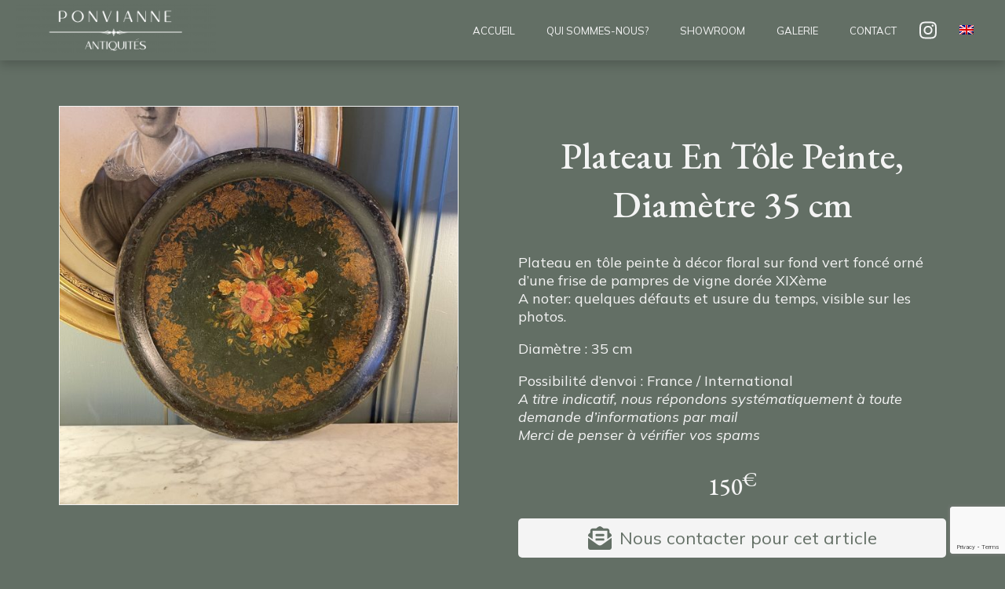

--- FILE ---
content_type: text/html; charset=UTF-8
request_url: https://www.ponvianne-antiquites.fr/produit/plateau-en-tole-peinte-diametre-35-cm-2/
body_size: 13234
content:
<!DOCTYPE html>
<html lang="fr-FR">
	<head>
		<meta charset="UTF-8">
		<meta name="viewport" content="width=device-width">
        <link rel="stylesheet" href="https://unpkg.com/leaflet@1.7.1/dist/leaflet.css" integrity="sha512-xodZBNTC5n17Xt2atTPuE1HxjVMSvLVW9ocqUKLsCC5CXdbqCmblAshOMAS6/keqq/sMZMZ19scR4PsZChSR7A==" crossorigin=""/>
        <!-- Make sure you put this AFTER Leaflet's CSS -->
        <script src="https://unpkg.com/leaflet@1.7.1/dist/leaflet.js" integrity="sha512-XQoYMqMTK8LvdxXYG3nZ448hOEQiglfqkJs1NOQV44cWnUrBc8PkAOcXy20w0vlaXaVUearIOBhiXZ5V3ynxwA==" crossorigin=""></script>
		  <!-- Global site tag (gtag.js) - Google Analytics -->
		<script async src="https://www.googletagmanager.com/gtag/js?id=G-Q74DW9C3R7"></script>
		<script>
		  window.dataLayer = window.dataLayer || [];
		  function gtag(){dataLayer.push(arguments);}
		  gtag('js', new Date());
		  gtag('config', 'G-Q74DW9C3R7');
		</script>

		<title>Ponvianne Antiquités &#8211; Antiquaire</title>
		<meta name='robots' content='index, follow, max-image-preview:large, max-snippet:-1, max-video-preview:-1' />
<link rel="alternate" hreflang="en" href="https://www.ponvianne-antiquites.fr/en/produit/painted-sheet-metal-tray-diameter-35-cm-2/" />
<link rel="alternate" hreflang="fr" href="https://www.ponvianne-antiquites.fr/produit/plateau-en-tole-peinte-diametre-35-cm-2/" />
<link rel="alternate" hreflang="x-default" href="https://www.ponvianne-antiquites.fr/produit/plateau-en-tole-peinte-diametre-35-cm-2/" />

	<!-- This site is optimized with the Yoast SEO plugin v26.7 - https://yoast.com/wordpress/plugins/seo/ -->
	<link rel="canonical" href="https://www.ponvianne-antiquites.fr/produit/plateau-en-tole-peinte-diametre-35-cm-2/" />
	<meta property="og:locale" content="fr_FR" />
	<meta property="og:type" content="article" />
	<meta property="og:title" content="Plateau En Tôle Peinte, Diamètre 35 cm - Ponvianne Antiquités - Antiquaire" />
	<meta property="og:description" content="Plateau en tôle peinte à décor floral sur fond vert foncé orné d&rsquo;une frise de pampres de vigne dorée XIXème A noter: quelques défauts et usure du temps, visible sur les photos. Diamètre : 35 cm Possibilité d&rsquo;envoi : France / International A titre indicatif, nous répondons systématiquement à toute demande d’informations par mail Merci [&hellip;]" />
	<meta property="og:url" content="https://www.ponvianne-antiquites.fr/produit/plateau-en-tole-peinte-diametre-35-cm-2/" />
	<meta property="og:site_name" content="Ponvianne Antiquités - Antiquaire" />
	<meta property="og:image" content="https://www.ponvianne-antiquites.fr/wp-content/uploads/2025/04/Ponvianne-antiquites-plateau-en-tole-peinte-1.jpg" />
	<meta property="og:image:width" content="2560" />
	<meta property="og:image:height" content="2560" />
	<meta property="og:image:type" content="image/jpeg" />
	<meta name="twitter:card" content="summary_large_image" />
	<meta name="twitter:label1" content="Durée de lecture estimée" />
	<meta name="twitter:data1" content="1 minute" />
	<script type="application/ld+json" class="yoast-schema-graph">{"@context":"https://schema.org","@graph":[{"@type":"WebPage","@id":"https://www.ponvianne-antiquites.fr/produit/plateau-en-tole-peinte-diametre-35-cm-2/","url":"https://www.ponvianne-antiquites.fr/produit/plateau-en-tole-peinte-diametre-35-cm-2/","name":"Plateau En Tôle Peinte, Diamètre 35 cm - Ponvianne Antiquités - Antiquaire","isPartOf":{"@id":"https://www.ponvianne-antiquites.fr/#website"},"primaryImageOfPage":{"@id":"https://www.ponvianne-antiquites.fr/produit/plateau-en-tole-peinte-diametre-35-cm-2/#primaryimage"},"image":{"@id":"https://www.ponvianne-antiquites.fr/produit/plateau-en-tole-peinte-diametre-35-cm-2/#primaryimage"},"thumbnailUrl":"https://www.ponvianne-antiquites.fr/wp-content/uploads/2025/04/Ponvianne-antiquites-plateau-en-tole-peinte-1.jpg","datePublished":"2025-04-05T17:16:09+00:00","breadcrumb":{"@id":"https://www.ponvianne-antiquites.fr/produit/plateau-en-tole-peinte-diametre-35-cm-2/#breadcrumb"},"inLanguage":"fr-FR","potentialAction":[{"@type":"ReadAction","target":["https://www.ponvianne-antiquites.fr/produit/plateau-en-tole-peinte-diametre-35-cm-2/"]}]},{"@type":"ImageObject","inLanguage":"fr-FR","@id":"https://www.ponvianne-antiquites.fr/produit/plateau-en-tole-peinte-diametre-35-cm-2/#primaryimage","url":"https://www.ponvianne-antiquites.fr/wp-content/uploads/2025/04/Ponvianne-antiquites-plateau-en-tole-peinte-1.jpg","contentUrl":"https://www.ponvianne-antiquites.fr/wp-content/uploads/2025/04/Ponvianne-antiquites-plateau-en-tole-peinte-1.jpg","width":2560,"height":2560},{"@type":"BreadcrumbList","@id":"https://www.ponvianne-antiquites.fr/produit/plateau-en-tole-peinte-diametre-35-cm-2/#breadcrumb","itemListElement":[{"@type":"ListItem","position":1,"name":"Accueil","item":"https://www.ponvianne-antiquites.fr/"},{"@type":"ListItem","position":2,"name":"Nos Catégories","item":"https://www.ponvianne-antiquites.fr/nos-categories/"},{"@type":"ListItem","position":3,"name":"Plateau En Tôle Peinte, Diamètre 35 cm"}]},{"@type":"WebSite","@id":"https://www.ponvianne-antiquites.fr/#website","url":"https://www.ponvianne-antiquites.fr/","name":"Ponvianne Antiquités - Antiquaire","description":"Ponvianne Antiquités - Antiquaire","potentialAction":[{"@type":"SearchAction","target":{"@type":"EntryPoint","urlTemplate":"https://www.ponvianne-antiquites.fr/?s={search_term_string}"},"query-input":{"@type":"PropertyValueSpecification","valueRequired":true,"valueName":"search_term_string"}}],"inLanguage":"fr-FR"}]}</script>
	<!-- / Yoast SEO plugin. -->


<link rel='dns-prefetch' href='//www.googletagmanager.com' />
<link rel="alternate" title="oEmbed (JSON)" type="application/json+oembed" href="https://www.ponvianne-antiquites.fr/wp-json/oembed/1.0/embed?url=https%3A%2F%2Fwww.ponvianne-antiquites.fr%2Fproduit%2Fplateau-en-tole-peinte-diametre-35-cm-2%2F" />
<link rel="alternate" title="oEmbed (XML)" type="text/xml+oembed" href="https://www.ponvianne-antiquites.fr/wp-json/oembed/1.0/embed?url=https%3A%2F%2Fwww.ponvianne-antiquites.fr%2Fproduit%2Fplateau-en-tole-peinte-diametre-35-cm-2%2F&#038;format=xml" />
<style id='wp-img-auto-sizes-contain-inline-css' type='text/css'>
img:is([sizes=auto i],[sizes^="auto," i]){contain-intrinsic-size:3000px 1500px}
/*# sourceURL=wp-img-auto-sizes-contain-inline-css */
</style>
<link rel='stylesheet' id='ggskin-style-css' href='https://www.ponvianne-antiquites.fr/wp-content/plugins/garden-gnome-package/include/ggskin.css?ver=6.9' type='text/css' media='all' />
<style id='wp-emoji-styles-inline-css' type='text/css'>

	img.wp-smiley, img.emoji {
		display: inline !important;
		border: none !important;
		box-shadow: none !important;
		height: 1em !important;
		width: 1em !important;
		margin: 0 0.07em !important;
		vertical-align: -0.1em !important;
		background: none !important;
		padding: 0 !important;
	}
/*# sourceURL=wp-emoji-styles-inline-css */
</style>
<link rel='stylesheet' id='wp-block-library-css' href='https://www.ponvianne-antiquites.fr/wp-includes/css/dist/block-library/style.min.css?ver=6.9' type='text/css' media='all' />
<link rel='stylesheet' id='wc-blocks-style-css' href='https://www.ponvianne-antiquites.fr/wp-content/plugins/woocommerce/assets/client/blocks/wc-blocks.css?ver=wc-10.4.3' type='text/css' media='all' />
<style id='global-styles-inline-css' type='text/css'>
:root{--wp--preset--aspect-ratio--square: 1;--wp--preset--aspect-ratio--4-3: 4/3;--wp--preset--aspect-ratio--3-4: 3/4;--wp--preset--aspect-ratio--3-2: 3/2;--wp--preset--aspect-ratio--2-3: 2/3;--wp--preset--aspect-ratio--16-9: 16/9;--wp--preset--aspect-ratio--9-16: 9/16;--wp--preset--color--black: #000000;--wp--preset--color--cyan-bluish-gray: #abb8c3;--wp--preset--color--white: #ffffff;--wp--preset--color--pale-pink: #f78da7;--wp--preset--color--vivid-red: #cf2e2e;--wp--preset--color--luminous-vivid-orange: #ff6900;--wp--preset--color--luminous-vivid-amber: #fcb900;--wp--preset--color--light-green-cyan: #7bdcb5;--wp--preset--color--vivid-green-cyan: #00d084;--wp--preset--color--pale-cyan-blue: #8ed1fc;--wp--preset--color--vivid-cyan-blue: #0693e3;--wp--preset--color--vivid-purple: #9b51e0;--wp--preset--gradient--vivid-cyan-blue-to-vivid-purple: linear-gradient(135deg,rgb(6,147,227) 0%,rgb(155,81,224) 100%);--wp--preset--gradient--light-green-cyan-to-vivid-green-cyan: linear-gradient(135deg,rgb(122,220,180) 0%,rgb(0,208,130) 100%);--wp--preset--gradient--luminous-vivid-amber-to-luminous-vivid-orange: linear-gradient(135deg,rgb(252,185,0) 0%,rgb(255,105,0) 100%);--wp--preset--gradient--luminous-vivid-orange-to-vivid-red: linear-gradient(135deg,rgb(255,105,0) 0%,rgb(207,46,46) 100%);--wp--preset--gradient--very-light-gray-to-cyan-bluish-gray: linear-gradient(135deg,rgb(238,238,238) 0%,rgb(169,184,195) 100%);--wp--preset--gradient--cool-to-warm-spectrum: linear-gradient(135deg,rgb(74,234,220) 0%,rgb(151,120,209) 20%,rgb(207,42,186) 40%,rgb(238,44,130) 60%,rgb(251,105,98) 80%,rgb(254,248,76) 100%);--wp--preset--gradient--blush-light-purple: linear-gradient(135deg,rgb(255,206,236) 0%,rgb(152,150,240) 100%);--wp--preset--gradient--blush-bordeaux: linear-gradient(135deg,rgb(254,205,165) 0%,rgb(254,45,45) 50%,rgb(107,0,62) 100%);--wp--preset--gradient--luminous-dusk: linear-gradient(135deg,rgb(255,203,112) 0%,rgb(199,81,192) 50%,rgb(65,88,208) 100%);--wp--preset--gradient--pale-ocean: linear-gradient(135deg,rgb(255,245,203) 0%,rgb(182,227,212) 50%,rgb(51,167,181) 100%);--wp--preset--gradient--electric-grass: linear-gradient(135deg,rgb(202,248,128) 0%,rgb(113,206,126) 100%);--wp--preset--gradient--midnight: linear-gradient(135deg,rgb(2,3,129) 0%,rgb(40,116,252) 100%);--wp--preset--font-size--small: 13px;--wp--preset--font-size--medium: 20px;--wp--preset--font-size--large: 36px;--wp--preset--font-size--x-large: 42px;--wp--preset--spacing--20: 0.44rem;--wp--preset--spacing--30: 0.67rem;--wp--preset--spacing--40: 1rem;--wp--preset--spacing--50: 1.5rem;--wp--preset--spacing--60: 2.25rem;--wp--preset--spacing--70: 3.38rem;--wp--preset--spacing--80: 5.06rem;--wp--preset--shadow--natural: 6px 6px 9px rgba(0, 0, 0, 0.2);--wp--preset--shadow--deep: 12px 12px 50px rgba(0, 0, 0, 0.4);--wp--preset--shadow--sharp: 6px 6px 0px rgba(0, 0, 0, 0.2);--wp--preset--shadow--outlined: 6px 6px 0px -3px rgb(255, 255, 255), 6px 6px rgb(0, 0, 0);--wp--preset--shadow--crisp: 6px 6px 0px rgb(0, 0, 0);}:where(.is-layout-flex){gap: 0.5em;}:where(.is-layout-grid){gap: 0.5em;}body .is-layout-flex{display: flex;}.is-layout-flex{flex-wrap: wrap;align-items: center;}.is-layout-flex > :is(*, div){margin: 0;}body .is-layout-grid{display: grid;}.is-layout-grid > :is(*, div){margin: 0;}:where(.wp-block-columns.is-layout-flex){gap: 2em;}:where(.wp-block-columns.is-layout-grid){gap: 2em;}:where(.wp-block-post-template.is-layout-flex){gap: 1.25em;}:where(.wp-block-post-template.is-layout-grid){gap: 1.25em;}.has-black-color{color: var(--wp--preset--color--black) !important;}.has-cyan-bluish-gray-color{color: var(--wp--preset--color--cyan-bluish-gray) !important;}.has-white-color{color: var(--wp--preset--color--white) !important;}.has-pale-pink-color{color: var(--wp--preset--color--pale-pink) !important;}.has-vivid-red-color{color: var(--wp--preset--color--vivid-red) !important;}.has-luminous-vivid-orange-color{color: var(--wp--preset--color--luminous-vivid-orange) !important;}.has-luminous-vivid-amber-color{color: var(--wp--preset--color--luminous-vivid-amber) !important;}.has-light-green-cyan-color{color: var(--wp--preset--color--light-green-cyan) !important;}.has-vivid-green-cyan-color{color: var(--wp--preset--color--vivid-green-cyan) !important;}.has-pale-cyan-blue-color{color: var(--wp--preset--color--pale-cyan-blue) !important;}.has-vivid-cyan-blue-color{color: var(--wp--preset--color--vivid-cyan-blue) !important;}.has-vivid-purple-color{color: var(--wp--preset--color--vivid-purple) !important;}.has-black-background-color{background-color: var(--wp--preset--color--black) !important;}.has-cyan-bluish-gray-background-color{background-color: var(--wp--preset--color--cyan-bluish-gray) !important;}.has-white-background-color{background-color: var(--wp--preset--color--white) !important;}.has-pale-pink-background-color{background-color: var(--wp--preset--color--pale-pink) !important;}.has-vivid-red-background-color{background-color: var(--wp--preset--color--vivid-red) !important;}.has-luminous-vivid-orange-background-color{background-color: var(--wp--preset--color--luminous-vivid-orange) !important;}.has-luminous-vivid-amber-background-color{background-color: var(--wp--preset--color--luminous-vivid-amber) !important;}.has-light-green-cyan-background-color{background-color: var(--wp--preset--color--light-green-cyan) !important;}.has-vivid-green-cyan-background-color{background-color: var(--wp--preset--color--vivid-green-cyan) !important;}.has-pale-cyan-blue-background-color{background-color: var(--wp--preset--color--pale-cyan-blue) !important;}.has-vivid-cyan-blue-background-color{background-color: var(--wp--preset--color--vivid-cyan-blue) !important;}.has-vivid-purple-background-color{background-color: var(--wp--preset--color--vivid-purple) !important;}.has-black-border-color{border-color: var(--wp--preset--color--black) !important;}.has-cyan-bluish-gray-border-color{border-color: var(--wp--preset--color--cyan-bluish-gray) !important;}.has-white-border-color{border-color: var(--wp--preset--color--white) !important;}.has-pale-pink-border-color{border-color: var(--wp--preset--color--pale-pink) !important;}.has-vivid-red-border-color{border-color: var(--wp--preset--color--vivid-red) !important;}.has-luminous-vivid-orange-border-color{border-color: var(--wp--preset--color--luminous-vivid-orange) !important;}.has-luminous-vivid-amber-border-color{border-color: var(--wp--preset--color--luminous-vivid-amber) !important;}.has-light-green-cyan-border-color{border-color: var(--wp--preset--color--light-green-cyan) !important;}.has-vivid-green-cyan-border-color{border-color: var(--wp--preset--color--vivid-green-cyan) !important;}.has-pale-cyan-blue-border-color{border-color: var(--wp--preset--color--pale-cyan-blue) !important;}.has-vivid-cyan-blue-border-color{border-color: var(--wp--preset--color--vivid-cyan-blue) !important;}.has-vivid-purple-border-color{border-color: var(--wp--preset--color--vivid-purple) !important;}.has-vivid-cyan-blue-to-vivid-purple-gradient-background{background: var(--wp--preset--gradient--vivid-cyan-blue-to-vivid-purple) !important;}.has-light-green-cyan-to-vivid-green-cyan-gradient-background{background: var(--wp--preset--gradient--light-green-cyan-to-vivid-green-cyan) !important;}.has-luminous-vivid-amber-to-luminous-vivid-orange-gradient-background{background: var(--wp--preset--gradient--luminous-vivid-amber-to-luminous-vivid-orange) !important;}.has-luminous-vivid-orange-to-vivid-red-gradient-background{background: var(--wp--preset--gradient--luminous-vivid-orange-to-vivid-red) !important;}.has-very-light-gray-to-cyan-bluish-gray-gradient-background{background: var(--wp--preset--gradient--very-light-gray-to-cyan-bluish-gray) !important;}.has-cool-to-warm-spectrum-gradient-background{background: var(--wp--preset--gradient--cool-to-warm-spectrum) !important;}.has-blush-light-purple-gradient-background{background: var(--wp--preset--gradient--blush-light-purple) !important;}.has-blush-bordeaux-gradient-background{background: var(--wp--preset--gradient--blush-bordeaux) !important;}.has-luminous-dusk-gradient-background{background: var(--wp--preset--gradient--luminous-dusk) !important;}.has-pale-ocean-gradient-background{background: var(--wp--preset--gradient--pale-ocean) !important;}.has-electric-grass-gradient-background{background: var(--wp--preset--gradient--electric-grass) !important;}.has-midnight-gradient-background{background: var(--wp--preset--gradient--midnight) !important;}.has-small-font-size{font-size: var(--wp--preset--font-size--small) !important;}.has-medium-font-size{font-size: var(--wp--preset--font-size--medium) !important;}.has-large-font-size{font-size: var(--wp--preset--font-size--large) !important;}.has-x-large-font-size{font-size: var(--wp--preset--font-size--x-large) !important;}
/*# sourceURL=global-styles-inline-css */
</style>

<style id='classic-theme-styles-inline-css' type='text/css'>
/*! This file is auto-generated */
.wp-block-button__link{color:#fff;background-color:#32373c;border-radius:9999px;box-shadow:none;text-decoration:none;padding:calc(.667em + 2px) calc(1.333em + 2px);font-size:1.125em}.wp-block-file__button{background:#32373c;color:#fff;text-decoration:none}
/*# sourceURL=/wp-includes/css/classic-themes.min.css */
</style>
<link rel='stylesheet' id='contact-form-7-css' href='https://www.ponvianne-antiquites.fr/wp-content/plugins/contact-form-7/includes/css/styles.css?ver=6.1.4' type='text/css' media='all' />
<link rel='stylesheet' id='page-visit-counter-pro-css' href='https://www.ponvianne-antiquites.fr/wp-content/plugins/page-visit-counter/public/css/page-visit-counter-public.css?ver=6.0.8' type='text/css' media='all' />
<style id='woocommerce-inline-inline-css' type='text/css'>
.woocommerce form .form-row .required { visibility: visible; }
/*# sourceURL=woocommerce-inline-inline-css */
</style>
<link rel='stylesheet' id='zabe-cookies-css-css' href='https://www.ponvianne-antiquites.fr/wp-content/plugins/zabe-cookies/css/zabe-cookies-css.css?ver=6.9' type='text/css' media='all' />
<link rel='stylesheet' id='wpml-menu-item-0-css' href='https://www.ponvianne-antiquites.fr/wp-content/plugins/sitepress-multilingual-cms/templates/language-switchers/menu-item/style.min.css?ver=1' type='text/css' media='all' />
<link rel='stylesheet' id='style-css' href='https://www.ponvianne-antiquites.fr/wp-content/themes/flp/style.css?ver=6.9' type='text/css' media='all' />
<link rel='stylesheet' id='style-less-css' href='https://www.ponvianne-antiquites.fr/wp-content/themes/flp/assets/dist/css/index.css?ver=6.9' type='text/css' media='all' />
<link rel='stylesheet' id='lightbox-css-css' href='https://www.ponvianne-antiquites.fr/wp-content/themes/flp/assets/dist/lightbox/css/lightbox.css?ver=6.9' type='text/css' media='all' />
<script type="text/javascript" id="woocommerce-google-analytics-integration-gtag-js-after">
/* <![CDATA[ */
/* Google Analytics for WooCommerce (gtag.js) */
					window.dataLayer = window.dataLayer || [];
					function gtag(){dataLayer.push(arguments);}
					// Set up default consent state.
					for ( const mode of [{"analytics_storage":"denied","ad_storage":"denied","ad_user_data":"denied","ad_personalization":"denied","region":["AT","BE","BG","HR","CY","CZ","DK","EE","FI","FR","DE","GR","HU","IS","IE","IT","LV","LI","LT","LU","MT","NL","NO","PL","PT","RO","SK","SI","ES","SE","GB","CH"]}] || [] ) {
						gtag( "consent", "default", { "wait_for_update": 500, ...mode } );
					}
					gtag("js", new Date());
					gtag("set", "developer_id.dOGY3NW", true);
					gtag("config", "G-WXPHFRZK79", {"track_404":true,"allow_google_signals":false,"logged_in":false,"linker":{"domains":[],"allow_incoming":false},"custom_map":{"dimension1":"logged_in"}});
//# sourceURL=woocommerce-google-analytics-integration-gtag-js-after
/* ]]> */
</script>
<script type="text/javascript" src="https://www.ponvianne-antiquites.fr/wp-includes/js/jquery/jquery.min.js?ver=3.7.1" id="jquery-core-js"></script>
<script type="text/javascript" src="https://www.ponvianne-antiquites.fr/wp-includes/js/jquery/jquery-migrate.min.js?ver=3.4.1" id="jquery-migrate-js"></script>
<script type="text/javascript" src="https://www.ponvianne-antiquites.fr/wp-content/plugins/page-visit-counter/public/js/page-visit-counter-public.js?ver=6.0.8" id="page-visit-counter-pro-js"></script>
<script type="text/javascript" src="https://www.ponvianne-antiquites.fr/wp-content/plugins/woocommerce/assets/js/jquery-blockui/jquery.blockUI.min.js?ver=2.7.0-wc.10.4.3" id="wc-jquery-blockui-js" defer="defer" data-wp-strategy="defer"></script>
<script type="text/javascript" id="wc-add-to-cart-js-extra">
/* <![CDATA[ */
var wc_add_to_cart_params = {"ajax_url":"/wp-admin/admin-ajax.php","wc_ajax_url":"/?wc-ajax=%%endpoint%%","i18n_view_cart":"Voir le panier","cart_url":"https://www.ponvianne-antiquites.fr","is_cart":"","cart_redirect_after_add":"no"};
//# sourceURL=wc-add-to-cart-js-extra
/* ]]> */
</script>
<script type="text/javascript" src="https://www.ponvianne-antiquites.fr/wp-content/plugins/woocommerce/assets/js/frontend/add-to-cart.min.js?ver=10.4.3" id="wc-add-to-cart-js" defer="defer" data-wp-strategy="defer"></script>
<script type="text/javascript" id="wc-single-product-js-extra">
/* <![CDATA[ */
var wc_single_product_params = {"i18n_required_rating_text":"Veuillez s\u00e9lectionner une note","i18n_rating_options":["1\u00a0\u00e9toile sur 5","2\u00a0\u00e9toiles sur 5","3\u00a0\u00e9toiles sur 5","4\u00a0\u00e9toiles sur 5","5\u00a0\u00e9toiles sur 5"],"i18n_product_gallery_trigger_text":"Voir la galerie d\u2019images en plein \u00e9cran","review_rating_required":"yes","flexslider":{"rtl":false,"animation":"slide","smoothHeight":true,"directionNav":false,"controlNav":"thumbnails","slideshow":false,"animationSpeed":500,"animationLoop":false,"allowOneSlide":false},"zoom_enabled":"","zoom_options":[],"photoswipe_enabled":"","photoswipe_options":{"shareEl":false,"closeOnScroll":false,"history":false,"hideAnimationDuration":0,"showAnimationDuration":0},"flexslider_enabled":""};
//# sourceURL=wc-single-product-js-extra
/* ]]> */
</script>
<script type="text/javascript" src="https://www.ponvianne-antiquites.fr/wp-content/plugins/woocommerce/assets/js/frontend/single-product.min.js?ver=10.4.3" id="wc-single-product-js" defer="defer" data-wp-strategy="defer"></script>
<script type="text/javascript" src="https://www.ponvianne-antiquites.fr/wp-content/plugins/woocommerce/assets/js/js-cookie/js.cookie.min.js?ver=2.1.4-wc.10.4.3" id="wc-js-cookie-js" defer="defer" data-wp-strategy="defer"></script>
<script type="text/javascript" id="woocommerce-js-extra">
/* <![CDATA[ */
var woocommerce_params = {"ajax_url":"/wp-admin/admin-ajax.php","wc_ajax_url":"/?wc-ajax=%%endpoint%%","i18n_password_show":"Afficher le mot de passe","i18n_password_hide":"Masquer le mot de passe"};
//# sourceURL=woocommerce-js-extra
/* ]]> */
</script>
<script type="text/javascript" src="https://www.ponvianne-antiquites.fr/wp-content/plugins/woocommerce/assets/js/frontend/woocommerce.min.js?ver=10.4.3" id="woocommerce-js" defer="defer" data-wp-strategy="defer"></script>
<link rel="https://api.w.org/" href="https://www.ponvianne-antiquites.fr/wp-json/" /><link rel="alternate" title="JSON" type="application/json" href="https://www.ponvianne-antiquites.fr/wp-json/wp/v2/product/75918" /><link rel="EditURI" type="application/rsd+xml" title="RSD" href="https://www.ponvianne-antiquites.fr/xmlrpc.php?rsd" />
<meta name="generator" content="WordPress 6.9" />
<meta name="generator" content="WooCommerce 10.4.3" />
<link rel='shortlink' href='https://www.ponvianne-antiquites.fr/?p=75918' />
<meta name="generator" content="WPML ver:4.8.6 stt:1,4;" />
	<noscript><style>.woocommerce-product-gallery{ opacity: 1 !important; }</style></noscript>
	<link rel="icon" href="https://www.ponvianne-antiquites.fr/wp-content/uploads/2023/01/LOGO-BLANC-Ponvianne-Antiquitees-300x73-2-100x100.png" sizes="32x32" />
<link rel="icon" href="https://www.ponvianne-antiquites.fr/wp-content/uploads/2023/01/LOGO-BLANC-Ponvianne-Antiquitees-300x73-2.png" sizes="192x192" />
<link rel="apple-touch-icon" href="https://www.ponvianne-antiquites.fr/wp-content/uploads/2023/01/LOGO-BLANC-Ponvianne-Antiquitees-300x73-2.png" />
<meta name="msapplication-TileImage" content="https://www.ponvianne-antiquites.fr/wp-content/uploads/2023/01/LOGO-BLANC-Ponvianne-Antiquitees-300x73-2.png" />
	</head>
<body class="wp-singular product-template-default single single-product postid-75918 wp-theme-flp theme-flp woocommerce woocommerce-page woocommerce-no-js product-plateau-en-tole-peinte-diametre-35-cm-2">
<header class="header">
	<span class="header__toggle">MENU</span>
	<a href="/"><img width="255" height="62" src="https://www.ponvianne-antiquites.fr/wp-content/uploads/2022/07/LOGO-BLANC-Ponvianne-Antiquitees.png" class="header__logo--mobile" alt="" title="LOGO BLANC &#8211; Ponvianne Antiquiteěs" decoding="async" srcset="https://www.ponvianne-antiquites.fr/wp-content/uploads/2022/07/LOGO-BLANC-Ponvianne-Antiquitees.png 2256w, https://www.ponvianne-antiquites.fr/wp-content/uploads/2022/07/LOGO-BLANC-Ponvianne-Antiquitees-300x73.png 300w, https://www.ponvianne-antiquites.fr/wp-content/uploads/2022/07/LOGO-BLANC-Ponvianne-Antiquitees-1024x249.png 1024w, https://www.ponvianne-antiquites.fr/wp-content/uploads/2022/07/LOGO-BLANC-Ponvianne-Antiquitees-768x187.png 768w, https://www.ponvianne-antiquites.fr/wp-content/uploads/2022/07/LOGO-BLANC-Ponvianne-Antiquitees-1536x374.png 1536w, https://www.ponvianne-antiquites.fr/wp-content/uploads/2022/07/LOGO-BLANC-Ponvianne-Antiquitees-2048x498.png 2048w, https://www.ponvianne-antiquites.fr/wp-content/uploads/2022/07/LOGO-BLANC-Ponvianne-Antiquitees-600x146.png 600w" sizes="(max-width: 255px) 100vw, 255px" /></a>
	<div class="header__title__menu">
		<div class="header__title">
			<a href="/"><img width="255" height="62" src="https://www.ponvianne-antiquites.fr/wp-content/uploads/2022/07/LOGO-BLANC-Ponvianne-Antiquitees.png" class="header__logo" alt="" title="LOGO BLANC &#8211; Ponvianne Antiquiteěs" decoding="async" srcset="https://www.ponvianne-antiquites.fr/wp-content/uploads/2022/07/LOGO-BLANC-Ponvianne-Antiquitees.png 2256w, https://www.ponvianne-antiquites.fr/wp-content/uploads/2022/07/LOGO-BLANC-Ponvianne-Antiquitees-300x73.png 300w, https://www.ponvianne-antiquites.fr/wp-content/uploads/2022/07/LOGO-BLANC-Ponvianne-Antiquitees-1024x249.png 1024w, https://www.ponvianne-antiquites.fr/wp-content/uploads/2022/07/LOGO-BLANC-Ponvianne-Antiquitees-768x187.png 768w, https://www.ponvianne-antiquites.fr/wp-content/uploads/2022/07/LOGO-BLANC-Ponvianne-Antiquitees-1536x374.png 1536w, https://www.ponvianne-antiquites.fr/wp-content/uploads/2022/07/LOGO-BLANC-Ponvianne-Antiquitees-2048x498.png 2048w, https://www.ponvianne-antiquites.fr/wp-content/uploads/2022/07/LOGO-BLANC-Ponvianne-Antiquitees-600x146.png 600w" sizes="(max-width: 255px) 100vw, 255px" /></a>
		</div>
		<div class="header__menu">
			<ul id="menu-menu-principal" class="menu"><li id="menu-item-2811" class="menu-item menu-item-type-post_type menu-item-object-page menu-item-home menu-item-2811"><a href="https://www.ponvianne-antiquites.fr/">Accueil</a></li>
<li id="menu-item-2810" class="menu-item menu-item-type-post_type menu-item-object-page menu-item-2810"><a href="https://www.ponvianne-antiquites.fr/qui-sommes-nous/">Qui sommes-nous?</a></li>
<li id="menu-item-2809" class="menu-item menu-item-type-post_type menu-item-object-page menu-item-2809"><a href="https://www.ponvianne-antiquites.fr/showroom/">Showroom</a></li>
<li id="menu-item-7853" class="menu-item menu-item-type-post_type menu-item-object-page menu-item-has-children current_page_parent menu-item-7853"><a href="https://www.ponvianne-antiquites.fr/nos-categories/">Galerie</a>
<ul class="sub-menu">
	<li id="menu-item-9988" class="menu-item menu-item-type-taxonomy menu-item-object-product_cat menu-item-9988"><a href="https://www.ponvianne-antiquites.fr/categorie-produit/luminaires/">Luminaires</a></li>
	<li id="menu-item-9991" class="menu-item menu-item-type-taxonomy menu-item-object-product_cat menu-item-9991"><a href="https://www.ponvianne-antiquites.fr/categorie-produit/tableaux/">Tableaux</a></li>
	<li id="menu-item-9990" class="menu-item menu-item-type-taxonomy menu-item-object-product_cat menu-item-9990"><a href="https://www.ponvianne-antiquites.fr/categorie-produit/mobilier/">Mobilier</a></li>
	<li id="menu-item-40012" class="menu-item menu-item-type-taxonomy menu-item-object-product_cat current-product-ancestor current-menu-parent current-product-parent menu-item-40012"><a href="https://www.ponvianne-antiquites.fr/categorie-produit/toles-peintes/">Tôles peintes</a></li>
	<li id="menu-item-9989" class="menu-item menu-item-type-taxonomy menu-item-object-product_cat menu-item-9989"><a href="https://www.ponvianne-antiquites.fr/categorie-produit/miroirs-trumeaux/">Miroirs-Trumeaux</a></li>
	<li id="menu-item-14039" class="menu-item menu-item-type-taxonomy menu-item-object-product_cat menu-item-14039"><a href="https://www.ponvianne-antiquites.fr/categorie-produit/boites-coffrets-autres/">Boites-Coffrets-Autres</a></li>
	<li id="menu-item-9987" class="menu-item menu-item-type-taxonomy menu-item-object-product_cat menu-item-9987"><a href="https://www.ponvianne-antiquites.fr/categorie-produit/jardin/">Jardin</a></li>
	<li id="menu-item-14015" class="menu-item menu-item-type-taxonomy menu-item-object-product_cat menu-item-14015"><a href="https://www.ponvianne-antiquites.fr/categorie-produit/decoration-autres/">Décoration-Autres</a></li>
</ul>
</li>
<li id="menu-item-2808" class="menu-item menu-item-type-post_type menu-item-object-page menu-item-2808"><a href="https://www.ponvianne-antiquites.fr/contact/">Contact</a></li>
<li id="menu-item-39975" class="menu-item-instagram menu-item menu-item-type-custom menu-item-object-custom menu-item-39975"><a target="_blank" href="https://instagram.com/ponvianne_antiquites?igshid=YmMyMTA2M2Y=">insta</a></li>
<li id="menu-item-wpml-ls-28-en" class="menu-item wpml-ls-slot-28 wpml-ls-item wpml-ls-item-en wpml-ls-menu-item wpml-ls-first-item wpml-ls-last-item menu-item-type-wpml_ls_menu_item menu-item-object-wpml_ls_menu_item menu-item-wpml-ls-28-en"><a href="https://www.ponvianne-antiquites.fr/en/produit/painted-sheet-metal-tray-diameter-35-cm-2/" title="Passer à Anglais" aria-label="Passer à Anglais" role="menuitem"><img
            class="wpml-ls-flag"
            src="https://www.ponvianne-antiquites.fr/wp-content/plugins/sitepress-multilingual-cms/res/flags/en.png"
            alt="Anglais"
            
            
    /></a></li>
</ul>		</div>
	</div>
</header>
<main class="main plateau-en-tole-peinte-diametre-35-cm-2 main--product">
	<div class="header__background " style="">
			</div>
	

	
	<div class="container">
	<div class="produit__description">
		<div class="p20 flex--shrink--none produit__image">
			<img width="509" height="509" src="https://www.ponvianne-antiquites.fr/wp-content/uploads/2025/04/Ponvianne-antiquites-plateau-en-tole-peinte-1-600x600.jpg" class="border--white" alt="" title="Ponvianne antiquités plateau en tôle peinte 1" decoding="async" fetchpriority="high" srcset="https://www.ponvianne-antiquites.fr/wp-content/uploads/2025/04/Ponvianne-antiquites-plateau-en-tole-peinte-1-600x600.jpg 600w, https://www.ponvianne-antiquites.fr/wp-content/uploads/2025/04/Ponvianne-antiquites-plateau-en-tole-peinte-1-300x300.jpg 300w, https://www.ponvianne-antiquites.fr/wp-content/uploads/2025/04/Ponvianne-antiquites-plateau-en-tole-peinte-1-1024x1024.jpg 1024w, https://www.ponvianne-antiquites.fr/wp-content/uploads/2025/04/Ponvianne-antiquites-plateau-en-tole-peinte-1-150x150.jpg 150w, https://www.ponvianne-antiquites.fr/wp-content/uploads/2025/04/Ponvianne-antiquites-plateau-en-tole-peinte-1-768x768.jpg 768w, https://www.ponvianne-antiquites.fr/wp-content/uploads/2025/04/Ponvianne-antiquites-plateau-en-tole-peinte-1-1536x1536.jpg 1536w, https://www.ponvianne-antiquites.fr/wp-content/uploads/2025/04/Ponvianne-antiquites-plateau-en-tole-peinte-1-2048x2048.jpg 2048w, https://www.ponvianne-antiquites.fr/wp-content/uploads/2025/04/Ponvianne-antiquites-plateau-en-tole-peinte-1-100x100.jpg 100w" sizes="(max-width: 509px) 100vw, 509px" />								</div>
		<div class="p20">
			<h1>Plateau En Tôle Peinte, Diamètre 35 cm</h1>
			<div><p>Plateau en tôle peinte à décor floral sur fond vert foncé orné d&rsquo;une frise de pampres de vigne dorée XIXème<br />
A noter: quelques défauts et usure du temps, visible sur les photos.</p>
<p>Diamètre : 35 cm</p>
<p>Possibilité d&rsquo;envoi : France / International<br />
<em>A titre indicatif, nous répondons systématiquement à toute demande d’informations par mail<br />
Merci de penser à vérifier vos spams</em></p>
 </div>
						<div class="produit__prix">
							<div>150<sup>€</sup></div>
						</div>
						<div class="produit__contact">
				<a class="button" href="https://www.ponvianne-antiquites.fr/contact/?product_url=https://www.ponvianne-antiquites.fr/produit/plateau-en-tole-peinte-diametre-35-cm-2/&product_name=Plateau En Tôle Peinte, Diamètre 35 cm">
				Nous contacter pour cet article</a>
			</div>
						
		</div>
	</div>
	<div class="p20 produit__breadcrumb"><nav class="woocommerce-breadcrumb" aria-label="Breadcrumb"><a href="https://www.ponvianne-antiquites.fr">Accueil</a>  &gt;  <a href="https://www.ponvianne-antiquites.fr/nos-categories/">Nos Catégories</a>  &gt;  <a href="https://www.ponvianne-antiquites.fr/categorie-produit/toles-peintes/">Tôles peintes</a>  &gt;  Plateau En Tôle Peinte, Diamètre 35 cm</nav></div>

	<div class="flex flex--wrap flex--center--horizontal produit__galerie">
			<a href="https://www.ponvianne-antiquites.fr/wp-content/uploads/2025/04/Ponvianne-antiquites-plateau-en-tole-peinte-1.jpg" data-lightbox="produit">
			<img width="150" height="150" src="https://www.ponvianne-antiquites.fr/wp-content/uploads/2025/04/Ponvianne-antiquites-plateau-en-tole-peinte-1.jpg" class="border--white" alt="" title="Ponvianne antiquités plateau en tôle peinte 1" decoding="async" srcset="https://www.ponvianne-antiquites.fr/wp-content/uploads/2025/04/Ponvianne-antiquites-plateau-en-tole-peinte-1.jpg 2560w, https://www.ponvianne-antiquites.fr/wp-content/uploads/2025/04/Ponvianne-antiquites-plateau-en-tole-peinte-1-300x300.jpg 300w, https://www.ponvianne-antiquites.fr/wp-content/uploads/2025/04/Ponvianne-antiquites-plateau-en-tole-peinte-1-1024x1024.jpg 1024w, https://www.ponvianne-antiquites.fr/wp-content/uploads/2025/04/Ponvianne-antiquites-plateau-en-tole-peinte-1-150x150.jpg 150w, https://www.ponvianne-antiquites.fr/wp-content/uploads/2025/04/Ponvianne-antiquites-plateau-en-tole-peinte-1-768x768.jpg 768w, https://www.ponvianne-antiquites.fr/wp-content/uploads/2025/04/Ponvianne-antiquites-plateau-en-tole-peinte-1-1536x1536.jpg 1536w, https://www.ponvianne-antiquites.fr/wp-content/uploads/2025/04/Ponvianne-antiquites-plateau-en-tole-peinte-1-2048x2048.jpg 2048w, https://www.ponvianne-antiquites.fr/wp-content/uploads/2025/04/Ponvianne-antiquites-plateau-en-tole-peinte-1-600x600.jpg 600w, https://www.ponvianne-antiquites.fr/wp-content/uploads/2025/04/Ponvianne-antiquites-plateau-en-tole-peinte-1-100x100.jpg 100w" sizes="(max-width: 150px) 100vw, 150px" />		</a>
			<a href="https://www.ponvianne-antiquites.fr/wp-content/uploads/2025/04/Ponvianne-antiquites-plateau-en-tole-peinte-2.jpg" data-lightbox="produit">
			<img width="113" height="150" src="https://www.ponvianne-antiquites.fr/wp-content/uploads/2025/04/Ponvianne-antiquites-plateau-en-tole-peinte-2.jpg" class="border--white" alt="" title="Ponvianne antiquités plateau en tôle peinte 2" decoding="async" srcset="https://www.ponvianne-antiquites.fr/wp-content/uploads/2025/04/Ponvianne-antiquites-plateau-en-tole-peinte-2.jpg 1920w, https://www.ponvianne-antiquites.fr/wp-content/uploads/2025/04/Ponvianne-antiquites-plateau-en-tole-peinte-2-225x300.jpg 225w, https://www.ponvianne-antiquites.fr/wp-content/uploads/2025/04/Ponvianne-antiquites-plateau-en-tole-peinte-2-768x1024.jpg 768w, https://www.ponvianne-antiquites.fr/wp-content/uploads/2025/04/Ponvianne-antiquites-plateau-en-tole-peinte-2-1152x1536.jpg 1152w, https://www.ponvianne-antiquites.fr/wp-content/uploads/2025/04/Ponvianne-antiquites-plateau-en-tole-peinte-2-1536x2048.jpg 1536w, https://www.ponvianne-antiquites.fr/wp-content/uploads/2025/04/Ponvianne-antiquites-plateau-en-tole-peinte-2-600x800.jpg 600w" sizes="(max-width: 113px) 100vw, 113px" />		</a>
			<a href="https://www.ponvianne-antiquites.fr/wp-content/uploads/2025/04/Ponvianne-antiquites-plateau-en-tole-peinte-3.jpg" data-lightbox="produit">
			<img width="113" height="150" src="https://www.ponvianne-antiquites.fr/wp-content/uploads/2025/04/Ponvianne-antiquites-plateau-en-tole-peinte-3.jpg" class="border--white" alt="" title="Ponvianne antiquités plateau en tôle peinte 3" decoding="async" loading="lazy" srcset="https://www.ponvianne-antiquites.fr/wp-content/uploads/2025/04/Ponvianne-antiquites-plateau-en-tole-peinte-3.jpg 1920w, https://www.ponvianne-antiquites.fr/wp-content/uploads/2025/04/Ponvianne-antiquites-plateau-en-tole-peinte-3-225x300.jpg 225w, https://www.ponvianne-antiquites.fr/wp-content/uploads/2025/04/Ponvianne-antiquites-plateau-en-tole-peinte-3-768x1024.jpg 768w, https://www.ponvianne-antiquites.fr/wp-content/uploads/2025/04/Ponvianne-antiquites-plateau-en-tole-peinte-3-1152x1536.jpg 1152w, https://www.ponvianne-antiquites.fr/wp-content/uploads/2025/04/Ponvianne-antiquites-plateau-en-tole-peinte-3-1536x2048.jpg 1536w, https://www.ponvianne-antiquites.fr/wp-content/uploads/2025/04/Ponvianne-antiquites-plateau-en-tole-peinte-3-600x800.jpg 600w" sizes="auto, (max-width: 113px) 100vw, 113px" />		</a>
			<a href="https://www.ponvianne-antiquites.fr/wp-content/uploads/2025/04/Ponvianne-antiquites-plateau-en-tole-peinte-4.jpg" data-lightbox="produit">
			<img width="113" height="150" src="https://www.ponvianne-antiquites.fr/wp-content/uploads/2025/04/Ponvianne-antiquites-plateau-en-tole-peinte-4.jpg" class="border--white" alt="" title="Ponvianne antiquités plateau en tôle peinte 4" decoding="async" loading="lazy" srcset="https://www.ponvianne-antiquites.fr/wp-content/uploads/2025/04/Ponvianne-antiquites-plateau-en-tole-peinte-4.jpg 1920w, https://www.ponvianne-antiquites.fr/wp-content/uploads/2025/04/Ponvianne-antiquites-plateau-en-tole-peinte-4-225x300.jpg 225w, https://www.ponvianne-antiquites.fr/wp-content/uploads/2025/04/Ponvianne-antiquites-plateau-en-tole-peinte-4-768x1024.jpg 768w, https://www.ponvianne-antiquites.fr/wp-content/uploads/2025/04/Ponvianne-antiquites-plateau-en-tole-peinte-4-1152x1536.jpg 1152w, https://www.ponvianne-antiquites.fr/wp-content/uploads/2025/04/Ponvianne-antiquites-plateau-en-tole-peinte-4-1536x2048.jpg 1536w, https://www.ponvianne-antiquites.fr/wp-content/uploads/2025/04/Ponvianne-antiquites-plateau-en-tole-peinte-4-600x800.jpg 600w" sizes="auto, (max-width: 113px) 100vw, 113px" />		</a>
			<a href="https://www.ponvianne-antiquites.fr/wp-content/uploads/2025/04/Ponvianne-antiquites-plateau-en-tole-peinte-5.jpg" data-lightbox="produit">
			<img width="113" height="150" src="https://www.ponvianne-antiquites.fr/wp-content/uploads/2025/04/Ponvianne-antiquites-plateau-en-tole-peinte-5.jpg" class="border--white" alt="" title="Ponvianne antiquités plateau en tôle peinte 5" decoding="async" loading="lazy" srcset="https://www.ponvianne-antiquites.fr/wp-content/uploads/2025/04/Ponvianne-antiquites-plateau-en-tole-peinte-5.jpg 1920w, https://www.ponvianne-antiquites.fr/wp-content/uploads/2025/04/Ponvianne-antiquites-plateau-en-tole-peinte-5-225x300.jpg 225w, https://www.ponvianne-antiquites.fr/wp-content/uploads/2025/04/Ponvianne-antiquites-plateau-en-tole-peinte-5-768x1024.jpg 768w, https://www.ponvianne-antiquites.fr/wp-content/uploads/2025/04/Ponvianne-antiquites-plateau-en-tole-peinte-5-1152x1536.jpg 1152w, https://www.ponvianne-antiquites.fr/wp-content/uploads/2025/04/Ponvianne-antiquites-plateau-en-tole-peinte-5-1536x2048.jpg 1536w, https://www.ponvianne-antiquites.fr/wp-content/uploads/2025/04/Ponvianne-antiquites-plateau-en-tole-peinte-5-600x800.jpg 600w" sizes="auto, (max-width: 113px) 100vw, 113px" />		</a>
			<a href="https://www.ponvianne-antiquites.fr/wp-content/uploads/2025/04/Ponvianne-antiquites-plateau-en-tole-peinte-6.jpg" data-lightbox="produit">
			<img width="113" height="150" src="https://www.ponvianne-antiquites.fr/wp-content/uploads/2025/04/Ponvianne-antiquites-plateau-en-tole-peinte-6.jpg" class="border--white" alt="" title="Ponvianne antiquités plateau en tôle peinte 6" decoding="async" loading="lazy" srcset="https://www.ponvianne-antiquites.fr/wp-content/uploads/2025/04/Ponvianne-antiquites-plateau-en-tole-peinte-6.jpg 1920w, https://www.ponvianne-antiquites.fr/wp-content/uploads/2025/04/Ponvianne-antiquites-plateau-en-tole-peinte-6-225x300.jpg 225w, https://www.ponvianne-antiquites.fr/wp-content/uploads/2025/04/Ponvianne-antiquites-plateau-en-tole-peinte-6-768x1024.jpg 768w, https://www.ponvianne-antiquites.fr/wp-content/uploads/2025/04/Ponvianne-antiquites-plateau-en-tole-peinte-6-1152x1536.jpg 1152w, https://www.ponvianne-antiquites.fr/wp-content/uploads/2025/04/Ponvianne-antiquites-plateau-en-tole-peinte-6-1536x2048.jpg 1536w, https://www.ponvianne-antiquites.fr/wp-content/uploads/2025/04/Ponvianne-antiquites-plateau-en-tole-peinte-6-600x800.jpg 600w" sizes="auto, (max-width: 113px) 100vw, 113px" />		</a>
			<a href="https://www.ponvianne-antiquites.fr/wp-content/uploads/2025/04/Ponvianne-antiquites-plateau-en-tole-peinte-7.jpg" data-lightbox="produit">
			<img width="113" height="150" src="https://www.ponvianne-antiquites.fr/wp-content/uploads/2025/04/Ponvianne-antiquites-plateau-en-tole-peinte-7.jpg" class="border--white" alt="" title="Ponvianne antiquités plateau en tôle peinte 7" decoding="async" loading="lazy" srcset="https://www.ponvianne-antiquites.fr/wp-content/uploads/2025/04/Ponvianne-antiquites-plateau-en-tole-peinte-7.jpg 1920w, https://www.ponvianne-antiquites.fr/wp-content/uploads/2025/04/Ponvianne-antiquites-plateau-en-tole-peinte-7-225x300.jpg 225w, https://www.ponvianne-antiquites.fr/wp-content/uploads/2025/04/Ponvianne-antiquites-plateau-en-tole-peinte-7-768x1024.jpg 768w, https://www.ponvianne-antiquites.fr/wp-content/uploads/2025/04/Ponvianne-antiquites-plateau-en-tole-peinte-7-1152x1536.jpg 1152w, https://www.ponvianne-antiquites.fr/wp-content/uploads/2025/04/Ponvianne-antiquites-plateau-en-tole-peinte-7-1536x2048.jpg 1536w, https://www.ponvianne-antiquites.fr/wp-content/uploads/2025/04/Ponvianne-antiquites-plateau-en-tole-peinte-7-600x800.jpg 600w" sizes="auto, (max-width: 113px) 100vw, 113px" />		</a>
			<a href="https://www.ponvianne-antiquites.fr/wp-content/uploads/2025/04/Ponvianne-antiquites-plateau-en-tole-peinte-8.jpg" data-lightbox="produit">
			<img width="113" height="150" src="https://www.ponvianne-antiquites.fr/wp-content/uploads/2025/04/Ponvianne-antiquites-plateau-en-tole-peinte-8.jpg" class="border--white" alt="" title="Ponvianne antiquités plateau en tôle peinte 8" decoding="async" loading="lazy" srcset="https://www.ponvianne-antiquites.fr/wp-content/uploads/2025/04/Ponvianne-antiquites-plateau-en-tole-peinte-8.jpg 1920w, https://www.ponvianne-antiquites.fr/wp-content/uploads/2025/04/Ponvianne-antiquites-plateau-en-tole-peinte-8-225x300.jpg 225w, https://www.ponvianne-antiquites.fr/wp-content/uploads/2025/04/Ponvianne-antiquites-plateau-en-tole-peinte-8-768x1024.jpg 768w, https://www.ponvianne-antiquites.fr/wp-content/uploads/2025/04/Ponvianne-antiquites-plateau-en-tole-peinte-8-1152x1536.jpg 1152w, https://www.ponvianne-antiquites.fr/wp-content/uploads/2025/04/Ponvianne-antiquites-plateau-en-tole-peinte-8-1536x2048.jpg 1536w, https://www.ponvianne-antiquites.fr/wp-content/uploads/2025/04/Ponvianne-antiquites-plateau-en-tole-peinte-8-600x800.jpg 600w" sizes="auto, (max-width: 113px) 100vw, 113px" />		</a>
			<a href="https://www.ponvianne-antiquites.fr/wp-content/uploads/2025/04/Ponvianne-antiquites-plateau-en-tole-peinte-9.jpg" data-lightbox="produit">
			<img width="113" height="150" src="https://www.ponvianne-antiquites.fr/wp-content/uploads/2025/04/Ponvianne-antiquites-plateau-en-tole-peinte-9.jpg" class="border--white" alt="" title="Ponvianne antiquités plateau en tôle peinte 9" decoding="async" loading="lazy" srcset="https://www.ponvianne-antiquites.fr/wp-content/uploads/2025/04/Ponvianne-antiquites-plateau-en-tole-peinte-9.jpg 1920w, https://www.ponvianne-antiquites.fr/wp-content/uploads/2025/04/Ponvianne-antiquites-plateau-en-tole-peinte-9-225x300.jpg 225w, https://www.ponvianne-antiquites.fr/wp-content/uploads/2025/04/Ponvianne-antiquites-plateau-en-tole-peinte-9-768x1024.jpg 768w, https://www.ponvianne-antiquites.fr/wp-content/uploads/2025/04/Ponvianne-antiquites-plateau-en-tole-peinte-9-1152x1536.jpg 1152w, https://www.ponvianne-antiquites.fr/wp-content/uploads/2025/04/Ponvianne-antiquites-plateau-en-tole-peinte-9-1536x2048.jpg 1536w, https://www.ponvianne-antiquites.fr/wp-content/uploads/2025/04/Ponvianne-antiquites-plateau-en-tole-peinte-9-600x800.jpg 600w" sizes="auto, (max-width: 113px) 100vw, 113px" />		</a>
			<a href="https://www.ponvianne-antiquites.fr/wp-content/uploads/2025/04/Ponvianne-antiquites-plateau-en-tole-peinte-10.jpg" data-lightbox="produit">
			<img width="113" height="150" src="https://www.ponvianne-antiquites.fr/wp-content/uploads/2025/04/Ponvianne-antiquites-plateau-en-tole-peinte-10.jpg" class="border--white" alt="" title="Ponvianne antiquités plateau en tôle peinte 10" decoding="async" loading="lazy" srcset="https://www.ponvianne-antiquites.fr/wp-content/uploads/2025/04/Ponvianne-antiquites-plateau-en-tole-peinte-10.jpg 1920w, https://www.ponvianne-antiquites.fr/wp-content/uploads/2025/04/Ponvianne-antiquites-plateau-en-tole-peinte-10-225x300.jpg 225w, https://www.ponvianne-antiquites.fr/wp-content/uploads/2025/04/Ponvianne-antiquites-plateau-en-tole-peinte-10-768x1024.jpg 768w, https://www.ponvianne-antiquites.fr/wp-content/uploads/2025/04/Ponvianne-antiquites-plateau-en-tole-peinte-10-1152x1536.jpg 1152w, https://www.ponvianne-antiquites.fr/wp-content/uploads/2025/04/Ponvianne-antiquites-plateau-en-tole-peinte-10-1536x2048.jpg 1536w, https://www.ponvianne-antiquites.fr/wp-content/uploads/2025/04/Ponvianne-antiquites-plateau-en-tole-peinte-10-600x800.jpg 600w" sizes="auto, (max-width: 113px) 100vw, 113px" />		</a>
	
	</div>
</div>
<div class="produit__similaires__container">
	<div class="container produit__similaires">
	<section class="related products">

					<h2>Articles similaires</h2>
				<ul class="products columns-4">

			
					<li class="product type-product post-37181 status-publish first instock product_cat-luminaires-paires product_cat-luminaires product_cat-toles-peintes has-post-thumbnail shipping-taxable purchasable product-type-simple">
	<a href="https://www.ponvianne-antiquites.fr/produit/petite-paire-de-lampes-a-huile-en-tole/" class="woocommerce-LoopProduct-link woocommerce-loop-product__link"><img width="600" height="600" src="https://www.ponvianne-antiquites.fr/wp-content/uploads/2022/11/1E8D9C5B-6E61-4157-ADEA-55B96EBB87C6_1_201_a-600x600.jpeg" class="attachment-woocommerce_thumbnail size-woocommerce_thumbnail" alt="Petite paire de lampes à huile en tôle" decoding="async" loading="lazy" srcset="https://www.ponvianne-antiquites.fr/wp-content/uploads/2022/11/1E8D9C5B-6E61-4157-ADEA-55B96EBB87C6_1_201_a-600x600.jpeg 600w, https://www.ponvianne-antiquites.fr/wp-content/uploads/2022/11/1E8D9C5B-6E61-4157-ADEA-55B96EBB87C6_1_201_a-300x300.jpeg 300w, https://www.ponvianne-antiquites.fr/wp-content/uploads/2022/11/1E8D9C5B-6E61-4157-ADEA-55B96EBB87C6_1_201_a-1024x1024.jpeg 1024w, https://www.ponvianne-antiquites.fr/wp-content/uploads/2022/11/1E8D9C5B-6E61-4157-ADEA-55B96EBB87C6_1_201_a-150x150.jpeg 150w, https://www.ponvianne-antiquites.fr/wp-content/uploads/2022/11/1E8D9C5B-6E61-4157-ADEA-55B96EBB87C6_1_201_a-768x768.jpeg 768w, https://www.ponvianne-antiquites.fr/wp-content/uploads/2022/11/1E8D9C5B-6E61-4157-ADEA-55B96EBB87C6_1_201_a-1536x1536.jpeg 1536w, https://www.ponvianne-antiquites.fr/wp-content/uploads/2022/11/1E8D9C5B-6E61-4157-ADEA-55B96EBB87C6_1_201_a-2048x2048.jpeg 2048w, https://www.ponvianne-antiquites.fr/wp-content/uploads/2022/11/1E8D9C5B-6E61-4157-ADEA-55B96EBB87C6_1_201_a-100x100.jpeg 100w" sizes="auto, (max-width: 600px) 100vw, 600px" />	<div class="product__infos">
		<h2 class="woocommerce-loop-product__title">Petite paire de lampes à huile en tôle</h2>	
					<span class="price">160€</span>
				
	</div>
	</a></li>

			
					<li class="product type-product post-35920 status-publish instock product_cat-toles-peintes has-post-thumbnail shipping-taxable purchasable product-type-simple">
	<a href="https://www.ponvianne-antiquites.fr/produit/petite-corbeille-en-tole-peinte/" class="woocommerce-LoopProduct-link woocommerce-loop-product__link"><img width="600" height="600" src="https://www.ponvianne-antiquites.fr/wp-content/uploads/2022/10/B15CDB8D-89F5-469A-9D3D-FCE8BCB8FDAF_1_201_a-600x600.jpeg" class="attachment-woocommerce_thumbnail size-woocommerce_thumbnail" alt="Petite corbeille en tôle peinte" decoding="async" loading="lazy" srcset="https://www.ponvianne-antiquites.fr/wp-content/uploads/2022/10/B15CDB8D-89F5-469A-9D3D-FCE8BCB8FDAF_1_201_a-600x600.jpeg 600w, https://www.ponvianne-antiquites.fr/wp-content/uploads/2022/10/B15CDB8D-89F5-469A-9D3D-FCE8BCB8FDAF_1_201_a-300x300.jpeg 300w, https://www.ponvianne-antiquites.fr/wp-content/uploads/2022/10/B15CDB8D-89F5-469A-9D3D-FCE8BCB8FDAF_1_201_a-1024x1024.jpeg 1024w, https://www.ponvianne-antiquites.fr/wp-content/uploads/2022/10/B15CDB8D-89F5-469A-9D3D-FCE8BCB8FDAF_1_201_a-150x150.jpeg 150w, https://www.ponvianne-antiquites.fr/wp-content/uploads/2022/10/B15CDB8D-89F5-469A-9D3D-FCE8BCB8FDAF_1_201_a-768x768.jpeg 768w, https://www.ponvianne-antiquites.fr/wp-content/uploads/2022/10/B15CDB8D-89F5-469A-9D3D-FCE8BCB8FDAF_1_201_a-1536x1536.jpeg 1536w, https://www.ponvianne-antiquites.fr/wp-content/uploads/2022/10/B15CDB8D-89F5-469A-9D3D-FCE8BCB8FDAF_1_201_a-2048x2048.jpeg 2048w, https://www.ponvianne-antiquites.fr/wp-content/uploads/2022/10/B15CDB8D-89F5-469A-9D3D-FCE8BCB8FDAF_1_201_a-100x100.jpeg 100w" sizes="auto, (max-width: 600px) 100vw, 600px" />	<div class="product__infos">
		<h2 class="woocommerce-loop-product__title">Petite corbeille en tôle peinte</h2>	
					<span class="price">150€</span>
				
	</div>
	</a></li>

			
					<li class="product type-product post-41929 status-publish instock product_cat-toles-peintes has-post-thumbnail shipping-taxable purchasable product-type-simple">
	<a href="https://www.ponvianne-antiquites.fr/produit/plateau-en-tole-peinte-2/" class="woocommerce-LoopProduct-link woocommerce-loop-product__link"><img width="600" height="600" src="https://www.ponvianne-antiquites.fr/wp-content/uploads/2023/03/8642E421-B686-48CA-8E2E-F7F6622C7DC8_1_201_a-600x600.jpeg" class="attachment-woocommerce_thumbnail size-woocommerce_thumbnail" alt="Plateau en tôle peinte" decoding="async" loading="lazy" srcset="https://www.ponvianne-antiquites.fr/wp-content/uploads/2023/03/8642E421-B686-48CA-8E2E-F7F6622C7DC8_1_201_a-600x600.jpeg 600w, https://www.ponvianne-antiquites.fr/wp-content/uploads/2023/03/8642E421-B686-48CA-8E2E-F7F6622C7DC8_1_201_a-300x300.jpeg 300w, https://www.ponvianne-antiquites.fr/wp-content/uploads/2023/03/8642E421-B686-48CA-8E2E-F7F6622C7DC8_1_201_a-1024x1024.jpeg 1024w, https://www.ponvianne-antiquites.fr/wp-content/uploads/2023/03/8642E421-B686-48CA-8E2E-F7F6622C7DC8_1_201_a-150x150.jpeg 150w, https://www.ponvianne-antiquites.fr/wp-content/uploads/2023/03/8642E421-B686-48CA-8E2E-F7F6622C7DC8_1_201_a-768x768.jpeg 768w, https://www.ponvianne-antiquites.fr/wp-content/uploads/2023/03/8642E421-B686-48CA-8E2E-F7F6622C7DC8_1_201_a-1536x1536.jpeg 1536w, https://www.ponvianne-antiquites.fr/wp-content/uploads/2023/03/8642E421-B686-48CA-8E2E-F7F6622C7DC8_1_201_a-2048x2048.jpeg 2048w, https://www.ponvianne-antiquites.fr/wp-content/uploads/2023/03/8642E421-B686-48CA-8E2E-F7F6622C7DC8_1_201_a-100x100.jpeg 100w" sizes="auto, (max-width: 600px) 100vw, 600px" />	<div class="product__infos">
		<h2 class="woocommerce-loop-product__title">Plateau en tôle peinte</h2>	
					<span class="price">150€</span>
				
	</div>
	</a></li>

			
					<li class="product type-product post-47660 status-publish last instock product_cat-toles-peintes has-post-thumbnail shipping-taxable purchasable product-type-simple">
	<a href="https://www.ponvianne-antiquites.fr/produit/plateau-en-tole-peinte-diametre-40-cm/" class="woocommerce-LoopProduct-link woocommerce-loop-product__link"><img width="600" height="600" src="https://www.ponvianne-antiquites.fr/wp-content/uploads/2023/07/Ponvianne-antiquites-plateau-1-600x600.jpg" class="attachment-woocommerce_thumbnail size-woocommerce_thumbnail" alt="Plateau En Tôle Peinte , Diamètre 40 Cm" decoding="async" loading="lazy" srcset="https://www.ponvianne-antiquites.fr/wp-content/uploads/2023/07/Ponvianne-antiquites-plateau-1-600x600.jpg 600w, https://www.ponvianne-antiquites.fr/wp-content/uploads/2023/07/Ponvianne-antiquites-plateau-1-300x300.jpg 300w, https://www.ponvianne-antiquites.fr/wp-content/uploads/2023/07/Ponvianne-antiquites-plateau-1-1024x1024.jpg 1024w, https://www.ponvianne-antiquites.fr/wp-content/uploads/2023/07/Ponvianne-antiquites-plateau-1-150x150.jpg 150w, https://www.ponvianne-antiquites.fr/wp-content/uploads/2023/07/Ponvianne-antiquites-plateau-1-768x768.jpg 768w, https://www.ponvianne-antiquites.fr/wp-content/uploads/2023/07/Ponvianne-antiquites-plateau-1-1536x1536.jpg 1536w, https://www.ponvianne-antiquites.fr/wp-content/uploads/2023/07/Ponvianne-antiquites-plateau-1-2048x2048.jpg 2048w, https://www.ponvianne-antiquites.fr/wp-content/uploads/2023/07/Ponvianne-antiquites-plateau-1-100x100.jpg 100w" sizes="auto, (max-width: 600px) 100vw, 600px" />	<div class="product__infos">
		<h2 class="woocommerce-loop-product__title">Plateau En Tôle Peinte , Diamètre 40 Cm</h2>	
					<span class="price">170€</span>
				
	</div>
	</a></li>

			
		</ul>

	</section>
	</div>
<div class="container">	</article>
	
</main>

<footer class="footer background--white">

	<div class="footer__copyright"><p>© 2026 &#8211; Ponvianne Antiquités &#8211; Tous droits réservés &#8211; <a href="https://www.ponvianne-antiquites.fr/mentions-legales/">Mentions légales</a> &#8211; <a href="https://instagram.com/ponvianne_antiquites?igshid=YmMyMTA2M2Y=" target="_blank" rel="noopener"><img decoding="async" class="wp-image-40001" style="position: relative; top: 0.5em;" src="https://www.ponvianne-antiquites.fr/wp-content/uploads/2023/01/instagram-1.svg" alt="" width="30" /></a></p>
 </div>
	<div class="footer__social"><svg aria-hidden="true" focusable="false" data-prefix="fab" data-icon="instagram" role="img" xmlns="http://www.w3.org/2000/svg" viewBox="0 0 448 512" class="svg-inline--fa fa-instagram fa-w-14 fa-5x"><path fill="currentColor" d="M224.1 141c-63.6 0-114.9 51.3-114.9 114.9s51.3 114.9 114.9 114.9S339 319.5 339 255.9 287.7 141 224.1 141zm0 189.6c-41.1 0-74.7-33.5-74.7-74.7s33.5-74.7 74.7-74.7 74.7 33.5 74.7 74.7-33.6 74.7-74.7 74.7zm146.4-194.3c0 14.9-12 26.8-26.8 26.8-14.9 0-26.8-12-26.8-26.8s12-26.8 26.8-26.8 26.8 12 26.8 26.8zm76.1 27.2c-1.7-35.9-9.9-67.7-36.2-93.9-26.2-26.2-58-34.4-93.9-36.2-37-2.1-147.9-2.1-184.9 0-35.8 1.7-67.6 9.9-93.9 36.1s-34.4 58-36.2 93.9c-2.1 37-2.1 147.9 0 184.9 1.7 35.9 9.9 67.7 36.2 93.9s58 34.4 93.9 36.2c37 2.1 147.9 2.1 184.9 0 35.9-1.7 67.7-9.9 93.9-36.2 26.2-26.2 34.4-58 36.2-93.9 2.1-37 2.1-147.8 0-184.8zM398.8 388c-7.8 19.6-22.9 34.7-42.6 42.6-29.5 11.7-99.5 9-132.1 9s-102.7 2.6-132.1-9c-19.6-7.8-34.7-22.9-42.6-42.6-11.7-29.5-9-99.5-9-132.1s-2.6-102.7 9-132.1c7.8-19.6 22.9-34.7 42.6-42.6 29.5-11.7 99.5-9 132.1-9s102.7-2.6 132.1 9c19.6 7.8 34.7 22.9 42.6 42.6 11.7 29.5 9 99.5 9 132.1s2.7 102.7-9 132.1z" class=""></path></svg></div>

</footer>
<script type="speculationrules">
{"prefetch":[{"source":"document","where":{"and":[{"href_matches":"/*"},{"not":{"href_matches":["/wp-*.php","/wp-admin/*","/wp-content/uploads/*","/wp-content/*","/wp-content/plugins/*","/wp-content/themes/flp/*","/*\\?(.+)"]}},{"not":{"selector_matches":"a[rel~=\"nofollow\"]"}},{"not":{"selector_matches":".no-prefetch, .no-prefetch a"}}]},"eagerness":"conservative"}]}
</script>
<script type="application/ld+json">{"@context":"https://schema.org/","@type":"BreadcrumbList","itemListElement":[{"@type":"ListItem","position":1,"item":{"name":"Accueil","@id":"https://www.ponvianne-antiquites.fr"}},{"@type":"ListItem","position":2,"item":{"name":"Nos Cat\u00e9gories","@id":"https://www.ponvianne-antiquites.fr/nos-categories/"}},{"@type":"ListItem","position":3,"item":{"name":"T\u00f4les peintes","@id":"https://www.ponvianne-antiquites.fr/categorie-produit/toles-peintes/"}},{"@type":"ListItem","position":4,"item":{"name":"Plateau En T\u00f4le Peinte, Diam\u00e8tre 35 cm","@id":"https://www.ponvianne-antiquites.fr/produit/plateau-en-tole-peinte-diametre-35-cm-2/"}}]}</script>	<script type='text/javascript'>
		(function () {
			var c = document.body.className;
			c = c.replace(/woocommerce-no-js/, 'woocommerce-js');
			document.body.className = c;
		})();
	</script>
	<script type="text/javascript" src="https://www.googletagmanager.com/gtag/js?id=G-WXPHFRZK79" id="google-tag-manager-js" data-wp-strategy="async"></script>
<script type="text/javascript" src="https://www.ponvianne-antiquites.fr/wp-includes/js/dist/hooks.min.js?ver=dd5603f07f9220ed27f1" id="wp-hooks-js"></script>
<script type="text/javascript" src="https://www.ponvianne-antiquites.fr/wp-includes/js/dist/i18n.min.js?ver=c26c3dc7bed366793375" id="wp-i18n-js"></script>
<script type="text/javascript" id="wp-i18n-js-after">
/* <![CDATA[ */
wp.i18n.setLocaleData( { 'text direction\u0004ltr': [ 'ltr' ] } );
//# sourceURL=wp-i18n-js-after
/* ]]> */
</script>
<script type="text/javascript" src="https://www.ponvianne-antiquites.fr/wp-content/plugins/woocommerce-google-analytics-integration/assets/js/build/main.js?ver=51ef67570ab7d58329f5" id="woocommerce-google-analytics-integration-js"></script>
<script type="text/javascript" src="https://www.ponvianne-antiquites.fr/wp-content/plugins/contact-form-7/includes/swv/js/index.js?ver=6.1.4" id="swv-js"></script>
<script type="text/javascript" id="contact-form-7-js-translations">
/* <![CDATA[ */
( function( domain, translations ) {
	var localeData = translations.locale_data[ domain ] || translations.locale_data.messages;
	localeData[""].domain = domain;
	wp.i18n.setLocaleData( localeData, domain );
} )( "contact-form-7", {"translation-revision-date":"2025-02-06 12:02:14+0000","generator":"GlotPress\/4.0.1","domain":"messages","locale_data":{"messages":{"":{"domain":"messages","plural-forms":"nplurals=2; plural=n > 1;","lang":"fr"},"This contact form is placed in the wrong place.":["Ce formulaire de contact est plac\u00e9 dans un mauvais endroit."],"Error:":["Erreur\u00a0:"]}},"comment":{"reference":"includes\/js\/index.js"}} );
//# sourceURL=contact-form-7-js-translations
/* ]]> */
</script>
<script type="text/javascript" id="contact-form-7-js-before">
/* <![CDATA[ */
var wpcf7 = {
    "api": {
        "root": "https:\/\/www.ponvianne-antiquites.fr\/wp-json\/",
        "namespace": "contact-form-7\/v1"
    }
};
//# sourceURL=contact-form-7-js-before
/* ]]> */
</script>
<script type="text/javascript" src="https://www.ponvianne-antiquites.fr/wp-content/plugins/contact-form-7/includes/js/index.js?ver=6.1.4" id="contact-form-7-js"></script>
<script type="text/javascript" src="https://www.ponvianne-antiquites.fr/wp-content/plugins/zabe-cookies/js/js-cookies.js?ver=6.9" id="js-cookies-js-js"></script>
<script type="text/javascript" src="https://www.ponvianne-antiquites.fr/wp-content/plugins/zabe-cookies/js/zabe-cookies-js.js?ver=6.9" id="zabe-cookies-js-js"></script>
<script type="text/javascript" src="https://www.ponvianne-antiquites.fr/wp-content/themes/flp/assets/dist/js/script.js?ver=6.9" id="zabe-script-js"></script>
<script type="text/javascript" src="https://www.ponvianne-antiquites.fr/wp-content/themes/flp/assets/dist/lightbox/js/lightbox.js?ver=6.9" id="lightbox-assets-js"></script>
<script type="text/javascript" id="cart-widget-js-extra">
/* <![CDATA[ */
var actions = {"is_lang_switched":"0","force_reset":"0"};
//# sourceURL=cart-widget-js-extra
/* ]]> */
</script>
<script type="text/javascript" src="https://www.ponvianne-antiquites.fr/wp-content/plugins/woocommerce-multilingual/res/js/cart_widget.min.js?ver=5.5.3.1" id="cart-widget-js" defer="defer" data-wp-strategy="defer"></script>
<script type="text/javascript" src="https://www.ponvianne-antiquites.fr/wp-content/plugins/woocommerce/assets/js/sourcebuster/sourcebuster.min.js?ver=10.4.3" id="sourcebuster-js-js"></script>
<script type="text/javascript" id="wc-order-attribution-js-extra">
/* <![CDATA[ */
var wc_order_attribution = {"params":{"lifetime":1.0e-5,"session":30,"base64":false,"ajaxurl":"https://www.ponvianne-antiquites.fr/wp-admin/admin-ajax.php","prefix":"wc_order_attribution_","allowTracking":true},"fields":{"source_type":"current.typ","referrer":"current_add.rf","utm_campaign":"current.cmp","utm_source":"current.src","utm_medium":"current.mdm","utm_content":"current.cnt","utm_id":"current.id","utm_term":"current.trm","utm_source_platform":"current.plt","utm_creative_format":"current.fmt","utm_marketing_tactic":"current.tct","session_entry":"current_add.ep","session_start_time":"current_add.fd","session_pages":"session.pgs","session_count":"udata.vst","user_agent":"udata.uag"}};
//# sourceURL=wc-order-attribution-js-extra
/* ]]> */
</script>
<script type="text/javascript" src="https://www.ponvianne-antiquites.fr/wp-content/plugins/woocommerce/assets/js/frontend/order-attribution.min.js?ver=10.4.3" id="wc-order-attribution-js"></script>
<script type="text/javascript" src="https://www.google.com/recaptcha/api.js?render=6LdJguUgAAAAAPdcWsHWY6beyA-qoJCvjDAsMxj3&amp;ver=3.0" id="google-recaptcha-js"></script>
<script type="text/javascript" src="https://www.ponvianne-antiquites.fr/wp-includes/js/dist/vendor/wp-polyfill.min.js?ver=3.15.0" id="wp-polyfill-js"></script>
<script type="text/javascript" id="wpcf7-recaptcha-js-before">
/* <![CDATA[ */
var wpcf7_recaptcha = {
    "sitekey": "6LdJguUgAAAAAPdcWsHWY6beyA-qoJCvjDAsMxj3",
    "actions": {
        "homepage": "homepage",
        "contactform": "contactform"
    }
};
//# sourceURL=wpcf7-recaptcha-js-before
/* ]]> */
</script>
<script type="text/javascript" src="https://www.ponvianne-antiquites.fr/wp-content/plugins/contact-form-7/modules/recaptcha/index.js?ver=6.1.4" id="wpcf7-recaptcha-js"></script>
<script type="text/javascript" id="woocommerce-google-analytics-integration-data-js-after">
/* <![CDATA[ */
window.ga4w = { data: {"cart":{"items":[],"coupons":[],"totals":{"currency_code":"EUR","total_price":0,"currency_minor_unit":2}}}, settings: {"tracker_function_name":"gtag","events":["purchase","add_to_cart","remove_from_cart","view_item_list","select_content","view_item","begin_checkout"],"identifier":"product_id","currency":{"decimalSeparator":",","thousandSeparator":".","precision":2}} }; document.dispatchEvent(new Event("ga4w:ready"));
//# sourceURL=woocommerce-google-analytics-integration-data-js-after
/* ]]> */
</script>
<script id="wp-emoji-settings" type="application/json">
{"baseUrl":"https://s.w.org/images/core/emoji/17.0.2/72x72/","ext":".png","svgUrl":"https://s.w.org/images/core/emoji/17.0.2/svg/","svgExt":".svg","source":{"concatemoji":"https://www.ponvianne-antiquites.fr/wp-includes/js/wp-emoji-release.min.js?ver=6.9"}}
</script>
<script type="module">
/* <![CDATA[ */
/*! This file is auto-generated */
const a=JSON.parse(document.getElementById("wp-emoji-settings").textContent),o=(window._wpemojiSettings=a,"wpEmojiSettingsSupports"),s=["flag","emoji"];function i(e){try{var t={supportTests:e,timestamp:(new Date).valueOf()};sessionStorage.setItem(o,JSON.stringify(t))}catch(e){}}function c(e,t,n){e.clearRect(0,0,e.canvas.width,e.canvas.height),e.fillText(t,0,0);t=new Uint32Array(e.getImageData(0,0,e.canvas.width,e.canvas.height).data);e.clearRect(0,0,e.canvas.width,e.canvas.height),e.fillText(n,0,0);const a=new Uint32Array(e.getImageData(0,0,e.canvas.width,e.canvas.height).data);return t.every((e,t)=>e===a[t])}function p(e,t){e.clearRect(0,0,e.canvas.width,e.canvas.height),e.fillText(t,0,0);var n=e.getImageData(16,16,1,1);for(let e=0;e<n.data.length;e++)if(0!==n.data[e])return!1;return!0}function u(e,t,n,a){switch(t){case"flag":return n(e,"\ud83c\udff3\ufe0f\u200d\u26a7\ufe0f","\ud83c\udff3\ufe0f\u200b\u26a7\ufe0f")?!1:!n(e,"\ud83c\udde8\ud83c\uddf6","\ud83c\udde8\u200b\ud83c\uddf6")&&!n(e,"\ud83c\udff4\udb40\udc67\udb40\udc62\udb40\udc65\udb40\udc6e\udb40\udc67\udb40\udc7f","\ud83c\udff4\u200b\udb40\udc67\u200b\udb40\udc62\u200b\udb40\udc65\u200b\udb40\udc6e\u200b\udb40\udc67\u200b\udb40\udc7f");case"emoji":return!a(e,"\ud83e\u1fac8")}return!1}function f(e,t,n,a){let r;const o=(r="undefined"!=typeof WorkerGlobalScope&&self instanceof WorkerGlobalScope?new OffscreenCanvas(300,150):document.createElement("canvas")).getContext("2d",{willReadFrequently:!0}),s=(o.textBaseline="top",o.font="600 32px Arial",{});return e.forEach(e=>{s[e]=t(o,e,n,a)}),s}function r(e){var t=document.createElement("script");t.src=e,t.defer=!0,document.head.appendChild(t)}a.supports={everything:!0,everythingExceptFlag:!0},new Promise(t=>{let n=function(){try{var e=JSON.parse(sessionStorage.getItem(o));if("object"==typeof e&&"number"==typeof e.timestamp&&(new Date).valueOf()<e.timestamp+604800&&"object"==typeof e.supportTests)return e.supportTests}catch(e){}return null}();if(!n){if("undefined"!=typeof Worker&&"undefined"!=typeof OffscreenCanvas&&"undefined"!=typeof URL&&URL.createObjectURL&&"undefined"!=typeof Blob)try{var e="postMessage("+f.toString()+"("+[JSON.stringify(s),u.toString(),c.toString(),p.toString()].join(",")+"));",a=new Blob([e],{type:"text/javascript"});const r=new Worker(URL.createObjectURL(a),{name:"wpTestEmojiSupports"});return void(r.onmessage=e=>{i(n=e.data),r.terminate(),t(n)})}catch(e){}i(n=f(s,u,c,p))}t(n)}).then(e=>{for(const n in e)a.supports[n]=e[n],a.supports.everything=a.supports.everything&&a.supports[n],"flag"!==n&&(a.supports.everythingExceptFlag=a.supports.everythingExceptFlag&&a.supports[n]);var t;a.supports.everythingExceptFlag=a.supports.everythingExceptFlag&&!a.supports.flag,a.supports.everything||((t=a.source||{}).concatemoji?r(t.concatemoji):t.wpemoji&&t.twemoji&&(r(t.twemoji),r(t.wpemoji)))});
//# sourceURL=https://www.ponvianne-antiquites.fr/wp-includes/js/wp-emoji-loader.min.js
/* ]]> */
</script>
		<!-- Bandeau cookie comportant le message et le bouton pour éventuellement s'opposer -->
		<div id="cookie-banner" class="cookie-banner">
			Ce site utilise Google Analytics. En continuant à naviguer, vous nous autorisez à déposer un cookie à des fins de mesure d'audience.
			<button id="cookie-more-button" name="cookie-more">En savoir plus ou s'opposer</button>
		</div>

		<!-- Boite de dialogue comportant une description détaillée et deux boutons (confirmation, rejet) -->
		<div id="cookie-inform-and-ask" class="cookie-inform-and-ask">
			<div class="cookie-dialog">
				<h1>Les cookies Google Analytics</h1>
				<p>Ce site utilise des cookies de Google Analytics. Ces cookies nous aident à identifier le contenu qui vous intéresse le plus ainsi qu'à repérer certains dysfonctionnements. Vos données de navigations sur ce site sont envoyées à Google Inc.</p><p><a style="text-decoration:underline;" href="https://www.ponvianne-antiquites.fr/mentions-legales/">Mentions légales et politique de confidentialité</a></p>
				<div class="ga-buttons">
				  <button id="ga-cancel-button" name="ga-cancel">S'opposer</button>
				  <button id="ga-confirm-button" name="ga-confirm">Accepter</button>
				</div>
			</div>
		</div>
		
		</body>
</html>


--- FILE ---
content_type: text/html; charset=utf-8
request_url: https://www.google.com/recaptcha/api2/anchor?ar=1&k=6LdJguUgAAAAAPdcWsHWY6beyA-qoJCvjDAsMxj3&co=aHR0cHM6Ly93d3cucG9udmlhbm5lLWFudGlxdWl0ZXMuZnI6NDQz&hl=en&v=PoyoqOPhxBO7pBk68S4YbpHZ&size=invisible&anchor-ms=20000&execute-ms=30000&cb=8zzpa87f65eh
body_size: 49647
content:
<!DOCTYPE HTML><html dir="ltr" lang="en"><head><meta http-equiv="Content-Type" content="text/html; charset=UTF-8">
<meta http-equiv="X-UA-Compatible" content="IE=edge">
<title>reCAPTCHA</title>
<style type="text/css">
/* cyrillic-ext */
@font-face {
  font-family: 'Roboto';
  font-style: normal;
  font-weight: 400;
  font-stretch: 100%;
  src: url(//fonts.gstatic.com/s/roboto/v48/KFO7CnqEu92Fr1ME7kSn66aGLdTylUAMa3GUBHMdazTgWw.woff2) format('woff2');
  unicode-range: U+0460-052F, U+1C80-1C8A, U+20B4, U+2DE0-2DFF, U+A640-A69F, U+FE2E-FE2F;
}
/* cyrillic */
@font-face {
  font-family: 'Roboto';
  font-style: normal;
  font-weight: 400;
  font-stretch: 100%;
  src: url(//fonts.gstatic.com/s/roboto/v48/KFO7CnqEu92Fr1ME7kSn66aGLdTylUAMa3iUBHMdazTgWw.woff2) format('woff2');
  unicode-range: U+0301, U+0400-045F, U+0490-0491, U+04B0-04B1, U+2116;
}
/* greek-ext */
@font-face {
  font-family: 'Roboto';
  font-style: normal;
  font-weight: 400;
  font-stretch: 100%;
  src: url(//fonts.gstatic.com/s/roboto/v48/KFO7CnqEu92Fr1ME7kSn66aGLdTylUAMa3CUBHMdazTgWw.woff2) format('woff2');
  unicode-range: U+1F00-1FFF;
}
/* greek */
@font-face {
  font-family: 'Roboto';
  font-style: normal;
  font-weight: 400;
  font-stretch: 100%;
  src: url(//fonts.gstatic.com/s/roboto/v48/KFO7CnqEu92Fr1ME7kSn66aGLdTylUAMa3-UBHMdazTgWw.woff2) format('woff2');
  unicode-range: U+0370-0377, U+037A-037F, U+0384-038A, U+038C, U+038E-03A1, U+03A3-03FF;
}
/* math */
@font-face {
  font-family: 'Roboto';
  font-style: normal;
  font-weight: 400;
  font-stretch: 100%;
  src: url(//fonts.gstatic.com/s/roboto/v48/KFO7CnqEu92Fr1ME7kSn66aGLdTylUAMawCUBHMdazTgWw.woff2) format('woff2');
  unicode-range: U+0302-0303, U+0305, U+0307-0308, U+0310, U+0312, U+0315, U+031A, U+0326-0327, U+032C, U+032F-0330, U+0332-0333, U+0338, U+033A, U+0346, U+034D, U+0391-03A1, U+03A3-03A9, U+03B1-03C9, U+03D1, U+03D5-03D6, U+03F0-03F1, U+03F4-03F5, U+2016-2017, U+2034-2038, U+203C, U+2040, U+2043, U+2047, U+2050, U+2057, U+205F, U+2070-2071, U+2074-208E, U+2090-209C, U+20D0-20DC, U+20E1, U+20E5-20EF, U+2100-2112, U+2114-2115, U+2117-2121, U+2123-214F, U+2190, U+2192, U+2194-21AE, U+21B0-21E5, U+21F1-21F2, U+21F4-2211, U+2213-2214, U+2216-22FF, U+2308-230B, U+2310, U+2319, U+231C-2321, U+2336-237A, U+237C, U+2395, U+239B-23B7, U+23D0, U+23DC-23E1, U+2474-2475, U+25AF, U+25B3, U+25B7, U+25BD, U+25C1, U+25CA, U+25CC, U+25FB, U+266D-266F, U+27C0-27FF, U+2900-2AFF, U+2B0E-2B11, U+2B30-2B4C, U+2BFE, U+3030, U+FF5B, U+FF5D, U+1D400-1D7FF, U+1EE00-1EEFF;
}
/* symbols */
@font-face {
  font-family: 'Roboto';
  font-style: normal;
  font-weight: 400;
  font-stretch: 100%;
  src: url(//fonts.gstatic.com/s/roboto/v48/KFO7CnqEu92Fr1ME7kSn66aGLdTylUAMaxKUBHMdazTgWw.woff2) format('woff2');
  unicode-range: U+0001-000C, U+000E-001F, U+007F-009F, U+20DD-20E0, U+20E2-20E4, U+2150-218F, U+2190, U+2192, U+2194-2199, U+21AF, U+21E6-21F0, U+21F3, U+2218-2219, U+2299, U+22C4-22C6, U+2300-243F, U+2440-244A, U+2460-24FF, U+25A0-27BF, U+2800-28FF, U+2921-2922, U+2981, U+29BF, U+29EB, U+2B00-2BFF, U+4DC0-4DFF, U+FFF9-FFFB, U+10140-1018E, U+10190-1019C, U+101A0, U+101D0-101FD, U+102E0-102FB, U+10E60-10E7E, U+1D2C0-1D2D3, U+1D2E0-1D37F, U+1F000-1F0FF, U+1F100-1F1AD, U+1F1E6-1F1FF, U+1F30D-1F30F, U+1F315, U+1F31C, U+1F31E, U+1F320-1F32C, U+1F336, U+1F378, U+1F37D, U+1F382, U+1F393-1F39F, U+1F3A7-1F3A8, U+1F3AC-1F3AF, U+1F3C2, U+1F3C4-1F3C6, U+1F3CA-1F3CE, U+1F3D4-1F3E0, U+1F3ED, U+1F3F1-1F3F3, U+1F3F5-1F3F7, U+1F408, U+1F415, U+1F41F, U+1F426, U+1F43F, U+1F441-1F442, U+1F444, U+1F446-1F449, U+1F44C-1F44E, U+1F453, U+1F46A, U+1F47D, U+1F4A3, U+1F4B0, U+1F4B3, U+1F4B9, U+1F4BB, U+1F4BF, U+1F4C8-1F4CB, U+1F4D6, U+1F4DA, U+1F4DF, U+1F4E3-1F4E6, U+1F4EA-1F4ED, U+1F4F7, U+1F4F9-1F4FB, U+1F4FD-1F4FE, U+1F503, U+1F507-1F50B, U+1F50D, U+1F512-1F513, U+1F53E-1F54A, U+1F54F-1F5FA, U+1F610, U+1F650-1F67F, U+1F687, U+1F68D, U+1F691, U+1F694, U+1F698, U+1F6AD, U+1F6B2, U+1F6B9-1F6BA, U+1F6BC, U+1F6C6-1F6CF, U+1F6D3-1F6D7, U+1F6E0-1F6EA, U+1F6F0-1F6F3, U+1F6F7-1F6FC, U+1F700-1F7FF, U+1F800-1F80B, U+1F810-1F847, U+1F850-1F859, U+1F860-1F887, U+1F890-1F8AD, U+1F8B0-1F8BB, U+1F8C0-1F8C1, U+1F900-1F90B, U+1F93B, U+1F946, U+1F984, U+1F996, U+1F9E9, U+1FA00-1FA6F, U+1FA70-1FA7C, U+1FA80-1FA89, U+1FA8F-1FAC6, U+1FACE-1FADC, U+1FADF-1FAE9, U+1FAF0-1FAF8, U+1FB00-1FBFF;
}
/* vietnamese */
@font-face {
  font-family: 'Roboto';
  font-style: normal;
  font-weight: 400;
  font-stretch: 100%;
  src: url(//fonts.gstatic.com/s/roboto/v48/KFO7CnqEu92Fr1ME7kSn66aGLdTylUAMa3OUBHMdazTgWw.woff2) format('woff2');
  unicode-range: U+0102-0103, U+0110-0111, U+0128-0129, U+0168-0169, U+01A0-01A1, U+01AF-01B0, U+0300-0301, U+0303-0304, U+0308-0309, U+0323, U+0329, U+1EA0-1EF9, U+20AB;
}
/* latin-ext */
@font-face {
  font-family: 'Roboto';
  font-style: normal;
  font-weight: 400;
  font-stretch: 100%;
  src: url(//fonts.gstatic.com/s/roboto/v48/KFO7CnqEu92Fr1ME7kSn66aGLdTylUAMa3KUBHMdazTgWw.woff2) format('woff2');
  unicode-range: U+0100-02BA, U+02BD-02C5, U+02C7-02CC, U+02CE-02D7, U+02DD-02FF, U+0304, U+0308, U+0329, U+1D00-1DBF, U+1E00-1E9F, U+1EF2-1EFF, U+2020, U+20A0-20AB, U+20AD-20C0, U+2113, U+2C60-2C7F, U+A720-A7FF;
}
/* latin */
@font-face {
  font-family: 'Roboto';
  font-style: normal;
  font-weight: 400;
  font-stretch: 100%;
  src: url(//fonts.gstatic.com/s/roboto/v48/KFO7CnqEu92Fr1ME7kSn66aGLdTylUAMa3yUBHMdazQ.woff2) format('woff2');
  unicode-range: U+0000-00FF, U+0131, U+0152-0153, U+02BB-02BC, U+02C6, U+02DA, U+02DC, U+0304, U+0308, U+0329, U+2000-206F, U+20AC, U+2122, U+2191, U+2193, U+2212, U+2215, U+FEFF, U+FFFD;
}
/* cyrillic-ext */
@font-face {
  font-family: 'Roboto';
  font-style: normal;
  font-weight: 500;
  font-stretch: 100%;
  src: url(//fonts.gstatic.com/s/roboto/v48/KFO7CnqEu92Fr1ME7kSn66aGLdTylUAMa3GUBHMdazTgWw.woff2) format('woff2');
  unicode-range: U+0460-052F, U+1C80-1C8A, U+20B4, U+2DE0-2DFF, U+A640-A69F, U+FE2E-FE2F;
}
/* cyrillic */
@font-face {
  font-family: 'Roboto';
  font-style: normal;
  font-weight: 500;
  font-stretch: 100%;
  src: url(//fonts.gstatic.com/s/roboto/v48/KFO7CnqEu92Fr1ME7kSn66aGLdTylUAMa3iUBHMdazTgWw.woff2) format('woff2');
  unicode-range: U+0301, U+0400-045F, U+0490-0491, U+04B0-04B1, U+2116;
}
/* greek-ext */
@font-face {
  font-family: 'Roboto';
  font-style: normal;
  font-weight: 500;
  font-stretch: 100%;
  src: url(//fonts.gstatic.com/s/roboto/v48/KFO7CnqEu92Fr1ME7kSn66aGLdTylUAMa3CUBHMdazTgWw.woff2) format('woff2');
  unicode-range: U+1F00-1FFF;
}
/* greek */
@font-face {
  font-family: 'Roboto';
  font-style: normal;
  font-weight: 500;
  font-stretch: 100%;
  src: url(//fonts.gstatic.com/s/roboto/v48/KFO7CnqEu92Fr1ME7kSn66aGLdTylUAMa3-UBHMdazTgWw.woff2) format('woff2');
  unicode-range: U+0370-0377, U+037A-037F, U+0384-038A, U+038C, U+038E-03A1, U+03A3-03FF;
}
/* math */
@font-face {
  font-family: 'Roboto';
  font-style: normal;
  font-weight: 500;
  font-stretch: 100%;
  src: url(//fonts.gstatic.com/s/roboto/v48/KFO7CnqEu92Fr1ME7kSn66aGLdTylUAMawCUBHMdazTgWw.woff2) format('woff2');
  unicode-range: U+0302-0303, U+0305, U+0307-0308, U+0310, U+0312, U+0315, U+031A, U+0326-0327, U+032C, U+032F-0330, U+0332-0333, U+0338, U+033A, U+0346, U+034D, U+0391-03A1, U+03A3-03A9, U+03B1-03C9, U+03D1, U+03D5-03D6, U+03F0-03F1, U+03F4-03F5, U+2016-2017, U+2034-2038, U+203C, U+2040, U+2043, U+2047, U+2050, U+2057, U+205F, U+2070-2071, U+2074-208E, U+2090-209C, U+20D0-20DC, U+20E1, U+20E5-20EF, U+2100-2112, U+2114-2115, U+2117-2121, U+2123-214F, U+2190, U+2192, U+2194-21AE, U+21B0-21E5, U+21F1-21F2, U+21F4-2211, U+2213-2214, U+2216-22FF, U+2308-230B, U+2310, U+2319, U+231C-2321, U+2336-237A, U+237C, U+2395, U+239B-23B7, U+23D0, U+23DC-23E1, U+2474-2475, U+25AF, U+25B3, U+25B7, U+25BD, U+25C1, U+25CA, U+25CC, U+25FB, U+266D-266F, U+27C0-27FF, U+2900-2AFF, U+2B0E-2B11, U+2B30-2B4C, U+2BFE, U+3030, U+FF5B, U+FF5D, U+1D400-1D7FF, U+1EE00-1EEFF;
}
/* symbols */
@font-face {
  font-family: 'Roboto';
  font-style: normal;
  font-weight: 500;
  font-stretch: 100%;
  src: url(//fonts.gstatic.com/s/roboto/v48/KFO7CnqEu92Fr1ME7kSn66aGLdTylUAMaxKUBHMdazTgWw.woff2) format('woff2');
  unicode-range: U+0001-000C, U+000E-001F, U+007F-009F, U+20DD-20E0, U+20E2-20E4, U+2150-218F, U+2190, U+2192, U+2194-2199, U+21AF, U+21E6-21F0, U+21F3, U+2218-2219, U+2299, U+22C4-22C6, U+2300-243F, U+2440-244A, U+2460-24FF, U+25A0-27BF, U+2800-28FF, U+2921-2922, U+2981, U+29BF, U+29EB, U+2B00-2BFF, U+4DC0-4DFF, U+FFF9-FFFB, U+10140-1018E, U+10190-1019C, U+101A0, U+101D0-101FD, U+102E0-102FB, U+10E60-10E7E, U+1D2C0-1D2D3, U+1D2E0-1D37F, U+1F000-1F0FF, U+1F100-1F1AD, U+1F1E6-1F1FF, U+1F30D-1F30F, U+1F315, U+1F31C, U+1F31E, U+1F320-1F32C, U+1F336, U+1F378, U+1F37D, U+1F382, U+1F393-1F39F, U+1F3A7-1F3A8, U+1F3AC-1F3AF, U+1F3C2, U+1F3C4-1F3C6, U+1F3CA-1F3CE, U+1F3D4-1F3E0, U+1F3ED, U+1F3F1-1F3F3, U+1F3F5-1F3F7, U+1F408, U+1F415, U+1F41F, U+1F426, U+1F43F, U+1F441-1F442, U+1F444, U+1F446-1F449, U+1F44C-1F44E, U+1F453, U+1F46A, U+1F47D, U+1F4A3, U+1F4B0, U+1F4B3, U+1F4B9, U+1F4BB, U+1F4BF, U+1F4C8-1F4CB, U+1F4D6, U+1F4DA, U+1F4DF, U+1F4E3-1F4E6, U+1F4EA-1F4ED, U+1F4F7, U+1F4F9-1F4FB, U+1F4FD-1F4FE, U+1F503, U+1F507-1F50B, U+1F50D, U+1F512-1F513, U+1F53E-1F54A, U+1F54F-1F5FA, U+1F610, U+1F650-1F67F, U+1F687, U+1F68D, U+1F691, U+1F694, U+1F698, U+1F6AD, U+1F6B2, U+1F6B9-1F6BA, U+1F6BC, U+1F6C6-1F6CF, U+1F6D3-1F6D7, U+1F6E0-1F6EA, U+1F6F0-1F6F3, U+1F6F7-1F6FC, U+1F700-1F7FF, U+1F800-1F80B, U+1F810-1F847, U+1F850-1F859, U+1F860-1F887, U+1F890-1F8AD, U+1F8B0-1F8BB, U+1F8C0-1F8C1, U+1F900-1F90B, U+1F93B, U+1F946, U+1F984, U+1F996, U+1F9E9, U+1FA00-1FA6F, U+1FA70-1FA7C, U+1FA80-1FA89, U+1FA8F-1FAC6, U+1FACE-1FADC, U+1FADF-1FAE9, U+1FAF0-1FAF8, U+1FB00-1FBFF;
}
/* vietnamese */
@font-face {
  font-family: 'Roboto';
  font-style: normal;
  font-weight: 500;
  font-stretch: 100%;
  src: url(//fonts.gstatic.com/s/roboto/v48/KFO7CnqEu92Fr1ME7kSn66aGLdTylUAMa3OUBHMdazTgWw.woff2) format('woff2');
  unicode-range: U+0102-0103, U+0110-0111, U+0128-0129, U+0168-0169, U+01A0-01A1, U+01AF-01B0, U+0300-0301, U+0303-0304, U+0308-0309, U+0323, U+0329, U+1EA0-1EF9, U+20AB;
}
/* latin-ext */
@font-face {
  font-family: 'Roboto';
  font-style: normal;
  font-weight: 500;
  font-stretch: 100%;
  src: url(//fonts.gstatic.com/s/roboto/v48/KFO7CnqEu92Fr1ME7kSn66aGLdTylUAMa3KUBHMdazTgWw.woff2) format('woff2');
  unicode-range: U+0100-02BA, U+02BD-02C5, U+02C7-02CC, U+02CE-02D7, U+02DD-02FF, U+0304, U+0308, U+0329, U+1D00-1DBF, U+1E00-1E9F, U+1EF2-1EFF, U+2020, U+20A0-20AB, U+20AD-20C0, U+2113, U+2C60-2C7F, U+A720-A7FF;
}
/* latin */
@font-face {
  font-family: 'Roboto';
  font-style: normal;
  font-weight: 500;
  font-stretch: 100%;
  src: url(//fonts.gstatic.com/s/roboto/v48/KFO7CnqEu92Fr1ME7kSn66aGLdTylUAMa3yUBHMdazQ.woff2) format('woff2');
  unicode-range: U+0000-00FF, U+0131, U+0152-0153, U+02BB-02BC, U+02C6, U+02DA, U+02DC, U+0304, U+0308, U+0329, U+2000-206F, U+20AC, U+2122, U+2191, U+2193, U+2212, U+2215, U+FEFF, U+FFFD;
}
/* cyrillic-ext */
@font-face {
  font-family: 'Roboto';
  font-style: normal;
  font-weight: 900;
  font-stretch: 100%;
  src: url(//fonts.gstatic.com/s/roboto/v48/KFO7CnqEu92Fr1ME7kSn66aGLdTylUAMa3GUBHMdazTgWw.woff2) format('woff2');
  unicode-range: U+0460-052F, U+1C80-1C8A, U+20B4, U+2DE0-2DFF, U+A640-A69F, U+FE2E-FE2F;
}
/* cyrillic */
@font-face {
  font-family: 'Roboto';
  font-style: normal;
  font-weight: 900;
  font-stretch: 100%;
  src: url(//fonts.gstatic.com/s/roboto/v48/KFO7CnqEu92Fr1ME7kSn66aGLdTylUAMa3iUBHMdazTgWw.woff2) format('woff2');
  unicode-range: U+0301, U+0400-045F, U+0490-0491, U+04B0-04B1, U+2116;
}
/* greek-ext */
@font-face {
  font-family: 'Roboto';
  font-style: normal;
  font-weight: 900;
  font-stretch: 100%;
  src: url(//fonts.gstatic.com/s/roboto/v48/KFO7CnqEu92Fr1ME7kSn66aGLdTylUAMa3CUBHMdazTgWw.woff2) format('woff2');
  unicode-range: U+1F00-1FFF;
}
/* greek */
@font-face {
  font-family: 'Roboto';
  font-style: normal;
  font-weight: 900;
  font-stretch: 100%;
  src: url(//fonts.gstatic.com/s/roboto/v48/KFO7CnqEu92Fr1ME7kSn66aGLdTylUAMa3-UBHMdazTgWw.woff2) format('woff2');
  unicode-range: U+0370-0377, U+037A-037F, U+0384-038A, U+038C, U+038E-03A1, U+03A3-03FF;
}
/* math */
@font-face {
  font-family: 'Roboto';
  font-style: normal;
  font-weight: 900;
  font-stretch: 100%;
  src: url(//fonts.gstatic.com/s/roboto/v48/KFO7CnqEu92Fr1ME7kSn66aGLdTylUAMawCUBHMdazTgWw.woff2) format('woff2');
  unicode-range: U+0302-0303, U+0305, U+0307-0308, U+0310, U+0312, U+0315, U+031A, U+0326-0327, U+032C, U+032F-0330, U+0332-0333, U+0338, U+033A, U+0346, U+034D, U+0391-03A1, U+03A3-03A9, U+03B1-03C9, U+03D1, U+03D5-03D6, U+03F0-03F1, U+03F4-03F5, U+2016-2017, U+2034-2038, U+203C, U+2040, U+2043, U+2047, U+2050, U+2057, U+205F, U+2070-2071, U+2074-208E, U+2090-209C, U+20D0-20DC, U+20E1, U+20E5-20EF, U+2100-2112, U+2114-2115, U+2117-2121, U+2123-214F, U+2190, U+2192, U+2194-21AE, U+21B0-21E5, U+21F1-21F2, U+21F4-2211, U+2213-2214, U+2216-22FF, U+2308-230B, U+2310, U+2319, U+231C-2321, U+2336-237A, U+237C, U+2395, U+239B-23B7, U+23D0, U+23DC-23E1, U+2474-2475, U+25AF, U+25B3, U+25B7, U+25BD, U+25C1, U+25CA, U+25CC, U+25FB, U+266D-266F, U+27C0-27FF, U+2900-2AFF, U+2B0E-2B11, U+2B30-2B4C, U+2BFE, U+3030, U+FF5B, U+FF5D, U+1D400-1D7FF, U+1EE00-1EEFF;
}
/* symbols */
@font-face {
  font-family: 'Roboto';
  font-style: normal;
  font-weight: 900;
  font-stretch: 100%;
  src: url(//fonts.gstatic.com/s/roboto/v48/KFO7CnqEu92Fr1ME7kSn66aGLdTylUAMaxKUBHMdazTgWw.woff2) format('woff2');
  unicode-range: U+0001-000C, U+000E-001F, U+007F-009F, U+20DD-20E0, U+20E2-20E4, U+2150-218F, U+2190, U+2192, U+2194-2199, U+21AF, U+21E6-21F0, U+21F3, U+2218-2219, U+2299, U+22C4-22C6, U+2300-243F, U+2440-244A, U+2460-24FF, U+25A0-27BF, U+2800-28FF, U+2921-2922, U+2981, U+29BF, U+29EB, U+2B00-2BFF, U+4DC0-4DFF, U+FFF9-FFFB, U+10140-1018E, U+10190-1019C, U+101A0, U+101D0-101FD, U+102E0-102FB, U+10E60-10E7E, U+1D2C0-1D2D3, U+1D2E0-1D37F, U+1F000-1F0FF, U+1F100-1F1AD, U+1F1E6-1F1FF, U+1F30D-1F30F, U+1F315, U+1F31C, U+1F31E, U+1F320-1F32C, U+1F336, U+1F378, U+1F37D, U+1F382, U+1F393-1F39F, U+1F3A7-1F3A8, U+1F3AC-1F3AF, U+1F3C2, U+1F3C4-1F3C6, U+1F3CA-1F3CE, U+1F3D4-1F3E0, U+1F3ED, U+1F3F1-1F3F3, U+1F3F5-1F3F7, U+1F408, U+1F415, U+1F41F, U+1F426, U+1F43F, U+1F441-1F442, U+1F444, U+1F446-1F449, U+1F44C-1F44E, U+1F453, U+1F46A, U+1F47D, U+1F4A3, U+1F4B0, U+1F4B3, U+1F4B9, U+1F4BB, U+1F4BF, U+1F4C8-1F4CB, U+1F4D6, U+1F4DA, U+1F4DF, U+1F4E3-1F4E6, U+1F4EA-1F4ED, U+1F4F7, U+1F4F9-1F4FB, U+1F4FD-1F4FE, U+1F503, U+1F507-1F50B, U+1F50D, U+1F512-1F513, U+1F53E-1F54A, U+1F54F-1F5FA, U+1F610, U+1F650-1F67F, U+1F687, U+1F68D, U+1F691, U+1F694, U+1F698, U+1F6AD, U+1F6B2, U+1F6B9-1F6BA, U+1F6BC, U+1F6C6-1F6CF, U+1F6D3-1F6D7, U+1F6E0-1F6EA, U+1F6F0-1F6F3, U+1F6F7-1F6FC, U+1F700-1F7FF, U+1F800-1F80B, U+1F810-1F847, U+1F850-1F859, U+1F860-1F887, U+1F890-1F8AD, U+1F8B0-1F8BB, U+1F8C0-1F8C1, U+1F900-1F90B, U+1F93B, U+1F946, U+1F984, U+1F996, U+1F9E9, U+1FA00-1FA6F, U+1FA70-1FA7C, U+1FA80-1FA89, U+1FA8F-1FAC6, U+1FACE-1FADC, U+1FADF-1FAE9, U+1FAF0-1FAF8, U+1FB00-1FBFF;
}
/* vietnamese */
@font-face {
  font-family: 'Roboto';
  font-style: normal;
  font-weight: 900;
  font-stretch: 100%;
  src: url(//fonts.gstatic.com/s/roboto/v48/KFO7CnqEu92Fr1ME7kSn66aGLdTylUAMa3OUBHMdazTgWw.woff2) format('woff2');
  unicode-range: U+0102-0103, U+0110-0111, U+0128-0129, U+0168-0169, U+01A0-01A1, U+01AF-01B0, U+0300-0301, U+0303-0304, U+0308-0309, U+0323, U+0329, U+1EA0-1EF9, U+20AB;
}
/* latin-ext */
@font-face {
  font-family: 'Roboto';
  font-style: normal;
  font-weight: 900;
  font-stretch: 100%;
  src: url(//fonts.gstatic.com/s/roboto/v48/KFO7CnqEu92Fr1ME7kSn66aGLdTylUAMa3KUBHMdazTgWw.woff2) format('woff2');
  unicode-range: U+0100-02BA, U+02BD-02C5, U+02C7-02CC, U+02CE-02D7, U+02DD-02FF, U+0304, U+0308, U+0329, U+1D00-1DBF, U+1E00-1E9F, U+1EF2-1EFF, U+2020, U+20A0-20AB, U+20AD-20C0, U+2113, U+2C60-2C7F, U+A720-A7FF;
}
/* latin */
@font-face {
  font-family: 'Roboto';
  font-style: normal;
  font-weight: 900;
  font-stretch: 100%;
  src: url(//fonts.gstatic.com/s/roboto/v48/KFO7CnqEu92Fr1ME7kSn66aGLdTylUAMa3yUBHMdazQ.woff2) format('woff2');
  unicode-range: U+0000-00FF, U+0131, U+0152-0153, U+02BB-02BC, U+02C6, U+02DA, U+02DC, U+0304, U+0308, U+0329, U+2000-206F, U+20AC, U+2122, U+2191, U+2193, U+2212, U+2215, U+FEFF, U+FFFD;
}

</style>
<link rel="stylesheet" type="text/css" href="https://www.gstatic.com/recaptcha/releases/PoyoqOPhxBO7pBk68S4YbpHZ/styles__ltr.css">
<script nonce="sjKk4dnJvRs6hPkNYZAIBg" type="text/javascript">window['__recaptcha_api'] = 'https://www.google.com/recaptcha/api2/';</script>
<script type="text/javascript" src="https://www.gstatic.com/recaptcha/releases/PoyoqOPhxBO7pBk68S4YbpHZ/recaptcha__en.js" nonce="sjKk4dnJvRs6hPkNYZAIBg">
      
    </script></head>
<body><div id="rc-anchor-alert" class="rc-anchor-alert"></div>
<input type="hidden" id="recaptcha-token" value="[base64]">
<script type="text/javascript" nonce="sjKk4dnJvRs6hPkNYZAIBg">
      recaptcha.anchor.Main.init("[\x22ainput\x22,[\x22bgdata\x22,\x22\x22,\[base64]/[base64]/[base64]/KE4oMTI0LHYsdi5HKSxMWihsLHYpKTpOKDEyNCx2LGwpLFYpLHYpLFQpKSxGKDE3MSx2KX0scjc9ZnVuY3Rpb24obCl7cmV0dXJuIGx9LEM9ZnVuY3Rpb24obCxWLHYpe04odixsLFYpLFZbYWtdPTI3OTZ9LG49ZnVuY3Rpb24obCxWKXtWLlg9KChWLlg/[base64]/[base64]/[base64]/[base64]/[base64]/[base64]/[base64]/[base64]/[base64]/[base64]/[base64]\\u003d\x22,\[base64]\\u003d\\u003d\x22,\x22KcOWe8KgYMKCdsOjFSpLW8ORw6TDtMOowqDCpcKHbX5ibMKAZn1PwrDDsMKvwrPCjMKAF8OPGDpGVAYjWXtSdcOAUMKZwozCnMKWwqguw4TCqMOtw6hrfcOeVMOJbsOdw6kOw5/ChMOpwrzDsMOswrc5JUPCnkbChcORalPCp8K1w5rDtybDr0LCjcK6wo11J8OvXMOdw5nCnybDijx5wo/DkMKBUcO9w6fDhMOBw7RBGsOtw5rDmcOcN8KmwrhAdMKAeCvDk8Kqw67CsScSw4bDhMKTaErDi2XDs8Khw4V0w4oqCsKRw55besOtdyjChsK/FDHCmnbDizNzcMOKV0nDk1zCjA/[base64]/wqMWw4pvHMKwwrtGw5kEwotNFMOVGh1nQMKgw6MPwr3Do8OWwoIww4bDsCTDshLCnMOnHHFrO8O5YcKLLFUcw4Z3wpNfw50xwq4gwq/[base64]/DsMOXRcKVflFpaE0nw7pPU8KNwqzDtmVTF8KjwoAjw40iDXzCundfe0ArADvCl1FXagfDoTDDk3xow5/DnU1/w4jCv8KseWVFwrXCssKow5FDw4N9w7RTesOnwqzClzzDmlfCmEVdw6TDtVrDl8KtwqAEwrk/[base64]/CvTPDlz4KG8OyUcKvwrDDuHPCpsOkw6XDvG7DmW/DnnPCk8KMw7xww4kJBWo/BsK7woPCtzfCu8O9wq3CkRRoQlVDQxDDl01Mw53CtDl/w5lcH2zCsMKAwrfDsMOId1fCnlzCgsKBGMOZPGY0w7/DmMO9wr3Cmn8cKMOYDcOYwr3CtGLCvgvCtDPCmizCjRsiOMKNBW1OETAcwr9uVcKLw6EMSsKifQppZ0rDqxjCpsKXAyPClikxM8KFG2rDj8KdIHTDtcOzZMOpESw4w4HDm8O6Xh/CmsOvQFDDml5lwqt9wpJbwqwawqwGwrkeSEHDl1jDoMOoKQA8Ih/DpsKpw6sAA2vChcOTdC/CnB/DoMK9M8KWIsKyWcOvw5Now7/DlWrCrj7DqwQDw4jCrcKLZQJuw5ZdasOVF8Ofw79xQ8ONN0dNW21fwpADFQfCvS3CvsO3b0bDpsO8wrvDjcKFLjUHwqfCkMOMw5TCt1fCrRoNYQBMIMKzHsKlfsK9ZcKXwpsRw77CtMOyLcKgdTLDiRMhwpYrFsKawrHDvcKPwqF+wpNXMG3CrVjCrHnDoE/CsTdIwpwrCz4pHlZhw4wzYMKTw5TDhEjCocO4IGrDiGzCjQ3ChBR0dl5+bzosw4heK8K+a8OLw51beFPCk8OVw53DqRTCtcO0YSZQTRnDpcKXwr1Qw6Ntwq/[base64]/[base64]/[base64]/DoMKeBwkgScK5w5FtTW/CpMODEWjCqm9VwpE8wo56w75iDxUSw4nDt8KiZmHDvzUawrzClCtfaMKXw4DCvsKnw6Rxw6UoD8OYBkvDoDzDslBkTMK7woZew43Dmxk/w7FPYcO2wqDCuMKTVT/CuXUFwo7Dq0ozwqlLdwTDhQzDjcORw6nCs3rDnRXDtVQnf8K4wp/DicKbw7fDn3wgw4rDk8KPUHjCuMKlw43CqMKKCx8bwpHDiTwKAX8zw7DDucOxwrPCtENoLFfDiwDDq8ODAMKCQ19/[base64]/wqE7w77Dl8Kow6Upw7LCqcK3WyU3w6VeQ8KhXTzDuMODGsKbPSkIw5DDvwLCtcKGYG05McKSwqvDlTkswofCqsO/w7BHwrjDoAd9H8K0S8OEBXPDi8Kpa0VfwoQTbcO5HRvDi3t6w6I2wqQowpZHRwPCkmzCrG7DpwrDnXfCm8OjEyd5XGInwq/[base64]/ZMK2IFx3w4BNw6vDjMOdw6/Cp0rDuXJmOz0tw6LCqEIPw49yUMK2wrZvXMKJbjJyXXYtfMK/wozCigwXBMKPwoJhYsObD8KSwqDDtWQKw7vCr8KGwocxw5czY8OlwqrChQTCncKfwr/DrsOwZcOBciHDjFbChmbDpsOYwq/CrcKiwppDw6EDwq/DhVbCjMOYwpDCqWjDusK8HUg0wqM2w4M2UcKdwpNMd8KMw5TClDHDqCTCkD0jwpE3wrLDsz/CiMK/[base64]/wqnDiFzCvcKzG8Kow53Ch8K5wpnDhWoawrRDwp/CjsONB8Khwp7CihYKJzZXWcKxwqFsQAwVwohXR8Kvw6vCssObKBDDtcOrAMKPDcKkPRZyw4rCmMOtfFHCoMOQN0bCg8OhQ8Kqwo5/[base64]/RyJFwrbCr1Z7ZMOOBA12w6pcwqfCk0jCmHjDj0HDocOHwpFVwqphwqPDisK4dMOWW2fCpsKuwp5cw6dqw4kIw7wUw4t3wpgfw7d+c3ZdwroWKy9NfQzCrnwFw6LDmcKlwr7CrMK1YsOhGcOSw4NOwqZjWUzCqxQPPlobwpHDmyUtw6XDmsKrw5QhQQxbwo3CscK/[base64]/B8K2w48/J2jDsxh+KTbCuwTDlAU7w7fCiBHDicK2w5/CkiALbMKqTnYhUMOlfcOCwrnDlcO8w70uw6fCh8OKVlHDvHxGwoHDuXd5ccKgwqBYwqHCrBzCg0N7eTglw7PDtsOAw5xxwogDw4jChsKUIzXDoMKWwqQmw5cHF8OHKS7CvsOlwp7CpsO/w73CvEgMwqbDp0APw6MOZETDvMOcAXEYej85IMO2b8OyBGFIH8Kowr7Dk3RtwpMEDVTDg0xtw6XCs1rDgMKeMTJnw6vDnVd6wqDCqCdvbXXDrA/CgxfCkMKLw7vDlsOraSPDkTvDiMKbIWpiwojCiWlzw6glUMOmbcO1aiwnwrFHVsOGFHoGw608wpjDjcK0AcOQcx/CtDvClknDj3HDnsOKw47DvsO7wrhEN8O1IXhddwxVWD7CgWTCti/CjnjCj34eXsKnH8KcwpnCqDvDuyzDs8KXGS7DmMKdfsOOw4/CncKWbMOLK8KUw6gdOWctw4LDrGPDssKZw4TCij7Do2LCljRkw4DDqMOtwpYcJ8KrwrbCsmjDpsKTLVvDhMKVwot/fxNkTsK2LXM9w4JzScKhwpfCrsK6csKOw57DicKbwrjCsDlCwq1Zwrgvw4nCvsO6aGTCtFvCq8KlSWEWw4BHwpJ9KMKScDUfwpHChMOow7QaLSkvbcKyQsK8WsKsZxwXw7BDw6d/ZsKtPsOFecOUY8Oww5lsw4DCgsK+w7vCg1oVEMO+w5oGwqvCgcKRwrFnwr9qJkg6VcOyw7MXw4cKSnDDuX7DssOjbjrDlsOOwpHCsD7DtyFVfjE9A0vCtFbCmcKwJy5gwrDCrMKgLwp+H8ODLnQdwo5ww48rOsOMw4DCmTcqw48CB0bDixvDqcKAw6dPaMO/[base64]/[base64]/UsKowqnDqEzCosK1wq3DpsK/[base64]/CocKPG8KOw7/Cv23Dun/Dv8K3QnRHwpItaAzCmHvDtTjCn8KSICt3wp3DjEHCkcOlw6TDl8KxFSATV8OAwpHCnBzDnsOWHG9ewqMKwqXDgwDDgA5QGsOXw5bCq8OvDk/[base64]/[base64]/DmMKnw6VPaG/CoWvCm8KZKhrDvzg9FwjDnBjDl8O0w5piYjB4DsO5w6fCnG9awqTCvMO8w7FHwpx7w49Xwpc9McKfwr7ClcOBw50yFwkxSsKTdH3CrMK5E8KAw5Qzw45Tw7hTQAsjwpvCsMOGw53Dg1Myw7hkwoVdw40vwovCuFjCrlfDuMKyFlbCmsOwb1vCi8KECS/DkcO0Zll0Wy85wobDr0JBwrknw7Q1w6tcwqAXdAfCpTkvD8OFwrrCtcOPQcOqVEvDgAI4w6Eew4nCscOmcltGw6TDgMKvJzbDnMKNw5vCs2DDk8KNwr4JMMKPw4hHf3/Dq8KUwp3CiR7CmzTDo8OpA37Cs8OnXWPDh8K7w6ATwqTCq3R2wr/CrV7DkD3Du8O+w73CjUoNw6vDqcK4woPDm3/[base64]/AxpPPcOQf8KcwozCo8KHKRnDn8KSw6Iae8KMwrtVw7h/[base64]/wqxcWTUPUcKiw5/CvzTCs0DCtsOUNcKswozChWbClcKiI8KtwoY/QRo8VsKYw4kNK0zDhMOqPMOHw5vDpWsvRzPCrjcgwr1Ew7PDpVLChjoBw73DksK6wpQ0wrPCvTVJFMOkRlgZwoJ/KcK4Yy7ChcKJZgLCpVwmwpw6RsKkBsOcw4VmKMK2UCfDnktXwrxXwoJ+T3h1XMK/[base64]/Dq8Kew7fCrXrCjk3CtDFkbcOwZsK1VD3CkMOZwpJzwr0NBAPCvn7DoMO1wqbCg8Kswp7DjsKlwrTCj1jDghEACw3Dozdtwo3ClcO8VXhtIRwxwpnCr8OXwo0be8Oae8OsEkwSwqHDrcOywrbDjMO9fxvDm8O0w6gqwqTCiD8qUMK/wrlnWjvDt8ODTsO5JHzDmHwtFB5CTcO1S8K9wo4+DMOowrvClyVxw6bCj8KCw7XDm8KOwrnCvsK7R8KxZMOTw6daZMKtw41yHMO/w5bCu8KJbMOGwpcuGsK1wol4w4DCisKSEMKWB1jDsxAtYsKEwp8SwqQrw65fw6BYwqfCqgZicsKsKcO4woEqwrTDt8OkAsKLYDvDocKWwo/Ci8KqwqFgIcKEw6zDq0gBA8KzwoklXFpFccOdwop0PjhTwr0gwrFWwpjDqMKBw4tMw5xVw4zCtA9WdsKRwqTCjcOPw7LDjRHCk8KNJkw7w7dhOsKKw4VOMnPCs3XCuBIlwrvDuyrDn1bCkcOQBsKIw6JUwqzCvArCpmfCvcO/[base64]/[base64]/DnsObODYyU8OUFwTDjmvDjjFnDTMgwp93wqfCjwfDvnPDqltuwrrCuW3DhDFhwpsTwpvCtQvDnMO+w4AnBG45CsKZw43CisOqw7PDhMO6wpXCv30HW8O/w6hcw67DocK4AVF8woXDq0kmecKUw4zCt8OKDsOgwrM/[base64]/Dn3vCt8OOPTQqQDrCu8Kdwq3DqsKAR8KUBMOow7PDtEPDvMKxX0PDvcKcXMOAwprDp8KOYALCkXbDmD3DjcKBbMOWRcKMecOmwpZ2HsKtwpLDnsOTAHfCuhYNwpHCjmkdwoR2w5PDg8Kmw7wLDsOowobChEfDvnzDgcKTIlhdXMO0w5jDrcOCKXdhw6DCpsK/wr4/FsOQw6jCoFZzw5TDvyErwrvDuR42wr99RMK5wpQGw55qBsO5NDvCozNoaMKDwpfCj8OKwqvCm8Orw7c8QzHCmMKMwr3Cth1xUMOuw4BbS8Ohw7hFXcOZw4XDki9hw4JfwqvCljhPYsOJwrfDpsKlBsK/wqfDucKMWsOPwpbCkQ9SWmwGSx7CpcOswrVuMsOlCSRVw6vCr3/[base64]/WX8PwojDoMOCc8O+WcOYw7kjwpJnw7fCnMKlwrDCtcKVdw/DtnbCqStXXAnCuMO/wqwmSC8Iwo3Cil8DwqLCjcKwJcOHwpQbwoFQwp1ew5F5wobDmVXCknnDgR3DggnCsFFZLMOAL8KrXF7Dlg/DuyoGfMK/woXCncKQw7w6TMOBLcOMwp3CmMKrMw/[base64]/[base64]/DpTjCi3vDn8OEwr93wo9fw4JvNsONwqPDiy4RBsKNw48ZaMOvAcKxasKGfBcsIsKpEsOwc3gMc1pFw6pRw4PDk1Y5McKlAR80wr1zIwTCpAHDscKqwogzwqLClMKUwp7Dm17Dq0B/[base64]/w7PCr3M1RMK/w6Vuc2DDv8KFRMKowqLDscOlecOWYcKFwo9FQ3A+wojDogYRRcOFwqHCrA89cMK9wpxDw5NcAGxNwoJUHWQfwoVaw5sbFERFwqjDjsOKw4EKwopjIi/DmMO7ZzvDoMKiccOWw4XDtSYEQsKgwqgcwpIVw4o0w4wuAnTDvijDo8KOIsOOw6IRdcKrwqrCiMO5wrEww70tTic0wrnDucO9Ji5CSgbDmcOnw6Ejw5U8XSYiw7HChcOawqrDumrDqcOEw4oBFsOYQVh9HCN/wpLCtk7CjMKkcMOswoYVw7lfw6cCdG/ChWFVfWZSXVbCk2/DksO9wqV0wpzDlsKTcsKIwoR3w7XDjWjCkhvDpDUvW3w9LcOGG1QswrTCnVpHIsOqw5IhY0LDmCJ/w7Y/wrc1cj7CsB08w7fClcKDwr5fTMKVw4EnL2HDqXd1G3Jkw6TCssOhQlAiw7LDkcOrwoPCk8OYBcKHw4/Dm8OQwpdTw4PClcK0w6lqwp3CncODw5bDsiVZw4jCnBnCmcKOH2DCmkbDhFbCrDdIT8KVPVPDrT5Fw49Qw61WwqfDkT00wqxcwpfDhMK1woNrwqjDsMOzMjlrK8KOe8OePsKsworCg3rCuivCkREcwrfCr0rDrk4dVcKAw77CvsK8w6/CmcOWw6fCncOGbMKhwpLDilLDnz/[base64]/CHA1fRkgXFPDkyXCt8K0QMOIAsKsYzvDgXpwMVYRR8KGw5Zyw5PCvS0lNwl8CcKNw71bUThodwBaw5Z+wo4lAXp5KMO1w4N9wqRvHVUmV2VgBkfCuMO/[base64]/[base64]/Co8OWw454wojCtzlcw5Bswo4nw5Fqw4zDrsOdDcOzwrITwrFhN8KMAsOGdiPCqHjDoMOML8K/L8Kbw4x2w79CSMK5w7Egw4l3w7AxX8KFwq7ClcKhag4nwqcLwrjDq8O2BsO/w47CvsKPwoFGwonDmsKaw6PDh8K2MDMawrdTwrcOCxBxwr9JBsO4YcO4wq5jw4oYwrvDrsOTwoMiIcOJwprDr8K/YhjDv8KZEzpsw7gcKH/Cm8KtV8KkwrbCpsK/w57DhzZ3wp/[base64]/[base64]/wqQuVVhvwofDhA0VV3/Conklwogqw6TDmG9cwo8TESt4w7E+wp7Dk8Kkw4PCnBhpwop5GMK2w7phMsK9wrDCocKnZ8Kgw6Z2ZwQ2w6rDhcK0RS7DqcOxw5tOw4zChAAdwq5PM8KkwobCoMKpCcKiFBfCvSxjAWrCrcO4B1rCgxHDu8Krwq/[base64]/DrsKzZAbDuQR6w6nDuArDnF4owotaw7bDiVogaR0/w5HDhk0Vwp3DnMO6w6ENwqQ4w5TCtsKeVQAMJwnDg0ByWcOoJcO5ZVvCk8O9RG17w53DhcOSw7bChSbDnMKGTkcdwoxTwr/CoUvDrsOMw5fCi8KVwoPDisK/wpttbcKzInZ+wpgedWVuw4kZwrvCp8OewrFiAsK4SMOxKcK0MFfCoWfDkBcjw6fCusOHZQ4yckDDh2wcMUbCjMKoX23CtAXDvnTDvFYbw458UGrCjsORa8Kow7jCl8Oyw7HCo00nKsKSYRHDpcKiw7nCvzXCnSbCpsOaYsOhYcKcw6V9woPCgBRsOnp/w6tDwrloKnFTIARTwp1Nwr1Vw5PDgQYbNHbCi8KHw6pUw4o9w47CnsO0wpPDhMKTDcO/Kgd4w5hkwroyw5E2w5wbwqvChDbDuHnCiMOZw7ZNJkpywonCiMK6NMOHfWA1wpc/I0cmdMOEfzU2acO2DMOEw6DDmcKPXEjCrcKHXQNOf3xaw7jCoADDp2LDj2Qjd8KeUAPCg2BEHsK9NMOEQsOyw6HDt8OAcUgqw4zCtsOmw68adhdbfEXCqzBYw6TCoMKcAFnCgFAcHDLDig/DiMK5Ml9kCUvCi0Zcw4FZwp3ClMKHw4rDilzDgsOFK8Olw77DiBEfwoDCgEzDi2YhanfDtypVwo0fQ8Oxw40iw4Qjw6wPw5Qkw55UC8Kvw4hIw5fDnX8WAAvCisKUXsK8CcOfw5EVFcKoYgjDvh9rwpLCrh7Crl1Bw7lsw64hU0RrFR/DqgzDqMOuBsOofRHDi8KIw6teXAsSw4PDp8OSYT/DnRFIw77DjsKCwrPCp8OsGsKJWVthHQhYwotYwpBuw5JVw5XCoWzDkXzDlCp1w6vDo1ACw4RaYXB7w7zCsCDDh8OGLzByfBTDh0nDqsKiPH/DgsOmw54WBSQtwooEfcKuGsKMwqd2w6hwF8OQfMOZwrUBwp7DvELCmMK6w5V3EcK8wq1gP0TCs3lfO8O3ZcORBsOYA8KuaXTDnxDDrFDDhEXDnCzCmsONw5dDwqB6wqPCq8Kiw4/CqF9lw6IQL8KLwqjCiMK0wq/[base64]/DiW3DtCgfwqUgLsONwpTDvMOlw4fCqcO8C37DgAF7w4rDjsO7b8OBwq4Iw7jDr2PDn2XDoXvCjxtnXMOXVCfCnTY/wo/[base64]/DmHDDrMKMLcOmd3ktwqJAa8O1wq4QV8O0ByQBwqTCkMOKwop5woMSUE3DinsjwqLDo8K7wqDDt8KNwrJuNgzDqcKEOVAjwqvDosKgGS8mJ8OkwrvCoBDCkMONQmpbwqzDuMK6ZsOiXX/Dn8KAw6HCmsOiw5vDuUsgw4pSRklKw6dWD0IKQyDCl8O3DnLCjGjChkjDvsOkBlLCq8KBMzTCnF3CqldjD8OhwoTCtGjDtnA+AEHDtH/DpsKCwrgiWksJasOuXsKPw5LCgcOJO1LDhxvDl8KyKMOfwpTDosK4fmvCil/DgAVXw7PCgMOaIcOdUhlne1zCn8KhH8OdKMKBHnfCssOKCcKyWSjDvCHDssOpKMK+wqlVwrTClMOIw4/Dtjk8BFrDnEI2wrXCq8KAb8OjwqXDq1LCkcOZwrTDgcKFBVzCk8OqOUUbw71rAGDCn8OPw63Cr8O3BFgvw6YEworDoU97wp4AZHLDlhJ3w6vCh0nDtgLDpMKYYTHDqMKAw7zDkMKcw7dyQiBUw4MuP8OLQMO0KkHCvMK9wonCqMOJP8OVwpkkDcOcw5/CqsK3w7NNFMKLX8KCYhrCosOrwqwjwoxtwrzDgUbDiMOJw6PCvA7DnsKMwoTCvsKxY8O4Q3ZKw7/CnTwNXMKqwpvDq8Kpw6TCqsKHfcKIw5/[base64]/CvMKGUiIKwrFiw5LDncK1wrzDmcKyMcKtw4NQYCPDncO5VMKhesKoa8KowoPCtxjDl8KQw5fDvQpGLmNZw6VCd1TClcKNJCpgH14bw6xZwq/[base64]/[base64]/[base64]/DtsKNRsO1wr1fwqbCkcOmwo/CpcKUw6PDisOkCsK+CWfDrsK1Zlo0w4PDowjCiMKPCMKZw659wobCs8Ouw5YvwqrDmUw2YcOiw7ZBHEcsUmcXc3MwecOZw4FVVQzDol7Cg1E+GkfCrMO8w4ZBE11EwrYqeG56KTBdw6xOw5ULw5cywrrCogPDq0/[base64]/[base64]/w7XCuzo2CC3DqXAJwpTCtsKpaMOfRsKpEsKYw5jDlUPDk8OAwonCucKSFU1swpLCpsKIwoDCgjoPR8OqwrDCmhdZwqnDmsKFw6DDr8K3wqnDqMOYSMOFwpPCl3TDqm/[base64]/DmsKtw4rDvMK4P3oCw5hNNDDDhn/DmsOTJsK1wqjDqhXDnsO4w6Viw6cUwqFNwopxw63CghFqw4AXWQN7wp7DsMK/w73CpsK5w4TDk8Kew4YXbE4ZYsKSw5oWdxdUGz1YMETDoMKswo09UMK0w4YTSMKUQkLCrh3DsMKjwp7DuFwfw5fCvA1aI8KZw4vClVQgHsKdZX3DrMKjw5LDp8K/[base64]/ChHHDtMO9aD/[base64]/w5bCksOwRBBgwovCpcO9UF/DsXZ1w7LDoAMiwqsrDVDDrxJ0w5NIDRjDtxTDqk/CpVthGmMcFMOFw4xfRsKtPzfDq8Opw4vDqsO7bMOZS8KhwqfDqQrDjcKba0BGw4PDoSfDhMK3P8OKS8KXw5LCt8OaM8K/w4/CpcOPV8KXw4/CgcKYwqrCrcOVXHFYw7LDslnDosKiw44HW8KKw4oLI8OsN8KAFgbCqMK2QsOXXsOzwrYyR8KTwoXDsWZjwogfNGw3DsKrDC7DpmciIcOvesK3w6bCviHCuHrDn3hDwoHCnkFvwq/DrwMpMz/DusKNw4Vgw4A2ZRvDljFBwo3CmyViDlvChMOjw7DDtWxETcKuwoYpw4/CrcOGwonCvsO4ZMKIwoEZPMOUcsKIaMOzBHo1worCqsKmLcK0YzJpN8OdQx/DiMO4w4wBXGPDjFHDjgDCuMO4w6TDuAnCoB/Ds8Oxwqsvw5xbwrUzwpTCn8K6wrXCkSxfw5ZzaGjCg8KJw5pwH1wsfXlBRnrDnMKgTS05WhsTZMODAcKPKMKlWkzCtcK8BVfDrcK5BcKGwoTDmEZwFTlCw7svA8O2w6/Cu2hAVMKXeQLDhMOGwo10w71/[base64]/w4x1LsKcwotPccOLbMKDwqFNw6sEICFnw6TDtmZgw4B3BMOaw5A/woTDlQrCtyoYW8Osw5JAwppvUMK1woPDnSbCiSjDp8KNwqXDkXpOXxBtwqfDpTsvw7DCgznCpUrCsm8EwqgaWcKmw4I/wrFxw5ADHsKJw6PCm8KOw4ZuSmLDo8OpcC0dXMK2R8KmdxnDrMKldMKGKjQsdMOUajnChsOIw6LCgMK0EhvCicOtw6bDqMKcGz0Dw6nCu3vCk0Ahw6EaW8Kww5N7w6AAWMK/w5bCniLDi1k4wqHDvMKbOXLDiMOow5MwD8KBIRfDoWfDusO4w6DDuDjCssKRQjrDoDrDgxVVfMKUwr9Rw6Inwq0MwoZzwq4QSFZRKndnZMKiw5jDsMKyUFTCsD/[base64]/DrhDDjiIxWBlgw7JGwp8qNMONw6PCn8KNYQhcw559AUjCn8O1wqErwqZ4woPCnGvCnMK6ATLCghVSBMOPTwPDqSk4IMKVw5NwdFxQQ8O9w4ZhLsKOGcK8GFx+XUvDpcOZR8ONYHHCgsOHWxjCigbCsRA/w6DDkE1cQsKjwq3DvXgNJhAuw5HDg8Okfi0UAcOXHcK4w4TDvCjDrsOIHcOzw6Vhw4vCgcK4w6/Dn0rDp1/CoMOZw6rCnxXDpmbCm8O3w5kAwrk6wrViEU4Mw43Dn8OqwowWwpvCisKuXMOKw4oQHMOxwqcRFW3Dpk5ew5oZw6Irw6oQwq3CiMOPJWvDum/DgSnCiy7CmMOYwozCisKPT8OGZsKdOg9Iwp5fw5/CimfCg8OxC8O6wrpxw4PDnBpkNjrDkm/CsiZ1w7DDpTYcLxbDoMKSdiJOwoZ5FcKYXlfCqTtSA8Odw58Vw6rDisKCZDvDisK3w4JnU8OranzDhxk0wpRTw7BPK0hbwoTDsMOWwo8nElQ8CDvCv8KSE8KZesO5w4BPPQgRwqwgwqvCiVkNwrfDtMKacsKLLcKuMcOaWl7CtjdOBnLCv8Kswok3QcOnwrHCtsKXVl/CryDDocOgB8KPwrQrwqbDscOWwpnCgcOMXsOlw5/DonZGVMKMwqPCu8Odb0nCiWIPJcOoH2pkwp/[base64]/DpsKxNsKjwqPDiETDpmvDqWbCsig8wpM1ZMOkw6DChsO7w5kwwo/Dp8K8XzZSwrsvS8OpIm1Zwot7w7/DkgUDanfCmWrCgsOOw7Udd8OMwpQnw58Jw4fDgMOdL3FFwr3Cr2YUVcKMMsKgFsOVwqbCgVgiS8K5wofCosOAQRMnw4zCqsObwr1XMMKWw4/CuGYSTUXCuErCq8Kawo0ow4zDisOCw7XDtyjCrxnCgQbCl8Ofwod2wrlncMK5w7EYcCtuLMKUeTRPL8KRw5FQw7/CgFDDiHXDqi7Dr8KRworDvWzDscKuw7nDmWLCsMKtwoPCux1nw78Vw54kw4IEeSsuRcKkw4UVwpbDscO4wpnCusKmQx7CrcKxOwgQdMOqUsOwdMOnw5FWTsOVwqU5S0XDmsOKwq3Cm2lrwoTDoDbDuQPCpGkcKHNlw7bCuE/CssKlXMO9wqQ6D8KkKMOiwp3Ch1B5Y0IKLsK7w5sUwr9mwpBVw7vDmR7CsMOVw68tw6DCp0ccw58Jc8OPHHHCosK0w7rDjAPDgsO+wrXCnBp3wqJtwo8fwpgrw6kbAMOuAwPDlFzCv8KOCnnCtsKtwovCi8OaNw13w5bDmShMZA/DvXvDoHAHwqpswpTDucKhHDofwrVRPsKXGxHDjyxPbsKZwpLDjCfCi8KxwpcaBlPCh1J7PUrCvxgYw6PChmVaw57ChcKTb0PCt8OMw6HDlhF9F2Mxw5t5DWvCknY1w5fDnMKDwpHCk0jCgMO5MHXCsw/Dhmd1L1smw5AYHMOTFsK3wpPDnS7DnnbDtkB9dyULwrouGMO2wqZnw5QkQlZYLsORdV7CnMOPRQAnwojDm1XCh03DnxLCsEd3X2EDw71Rw4LDiHjChFzDtcOww6AxwrDClQQISA1uwq/DumIULiJuOBfCq8OAw4k3wplmw6U6GcOUf8KBw51ewpIvbyLDvcOqwq8Yw6fChmxuwpUrRcOtw5jDvMKIY8KYOVrDvcKQw6DDmgxaeXIbwoElMsKyEcKdWh7ClcOew6nDjsOeAcO4KX04MGF9wqXCrwkPw4fDq3/CnVA0wobDjMObw7HDiWvCkcKcBX8pFcKww4XDiVFJwqrDqcOawpLCr8KXFDTDkjxFKXtmXyTDu17CikTDhV47wosRw4nDpsK+ZGUWwpTCmMOrw5JlAgjDgsOkScOoScKuPcKxwr0mEEcmwo0Xw4PDp1LCocKmdcKEw63DgsKTw4vCjVR9ZF17w6JwGMK5w7kENz/CojPClcOJw4jDl8K1w7fCusK7EVnDsMK/w7nCtGTCoMOkJFHCucOrwqPCkw/CjgA3w4pBw6LCvsKVRlxzc2HCssOUw6bDhcKUasKnCsODLMOrfcKjEsKcZxrCk1BAAcKPw5vDm8Kowr3DhmQHC8OOwoLDncKqVEgnwo/DgsKmJVDCpH0UUyrDnxIWbMOJbQ3CqVAkdiDCs8KHHm7CrUk4w6xXJMK8JMK9wonDvMOSw51YwrLCjh7CicKbwpHCk14Twq/CuMKgw4ZGwoA/[base64]/DsMO/f8KDw6nDsx/CiVHCtMKWw4nDnMKDKXjDgGXClV/DpsKGAMOSbEAbY3U8w5TCqzMQwrvDksOracO2w4rDnmJOw4NvXsKXwrQeFxJSAwfDuCbCl0gwWsOnwrBrRcOCwoA0ayHCk2Mrw6/DpMKPesKcVsKULcOiwpvChcK7w5NPwpsRcMO6bFDDo3Bqw6HDgRTDsEkmw44bOsOZw4F6wqDDucO5w7sBeBkGwpzCocOAcC/CqMKqWcKLw5Bjw4MII8OqHsK/CMK1w7okXsORDxLCtHVcGQ99wofDh3Qcw7nDj8K+M8OWaMOZwrvCo8OjPWnCiMOSDmMRw7nCmMOeKMOTJ2zClcKKciPCvcOBwpFtw5EwwqzDgsKPVmp2JMOWWV7ConBwAsKdTiHCrMKUwrt9ZCvDnXjCtGHChg/[base64]/w77CimTCtXvDrQkvw7nCmcO1w6LDucOvBsKbbQcOwoImw7U3d8Kqw79FLnRhw7tuPkgRPMKVw4rCrcOyKsOWwovDklfDhyLCs33Ckx0fC8Khw48Ww4cKw5wlwr0dwovClgjDt3YgEBJJQBbDm8OeQcOJQU7Cp8Ksw5ZVIxsjG8O+wpQ9UXQqwp0PNcKzw544BA/CnXbCssKCw4JrdcOYKsKLw4HCgsK6wo8BCMKpccOnRMKIw5kHAcOSCyl9EMOtAU/[base64]/[base64]/CmcKYecKXHgBMwpfCo8OZecKjw74BwrxxbjJMw7fDugc9MMOWYMOrKU0Yw6ROw4HCqcOLf8OSw4FYYMOwMMOGUxpPwo/CgsODCcKHFsKpV8OSS8OhOsK2H1w4HcKEwrobw7zCkMK9w79JPz3DscO/w63CkRxfPQI0woDCvWUqw77DtWfDq8Kswrg6JgTCocKbOA7DvsKGUE/CllfChFx1dcKGw4zDu8Kjw5FTK8KEAsKUwrsAw5/[base64]/DjcORwpzDrsKBw6PDvxLCtijDiyPDmWrCrDbCjMOdw4/DjUTChH1LTMKKw6zCkSvCtgPDlXYiw6I/wqTDocKIw6HDmzYye8OHw5zDuMO6VMO7wobDjMKKw6TDnQRvw5ZWwq5wwqQAwofCqG51w5poFFjDu8O8DAvDq2/DkcOyQcOpw6VTwokYFMOMwqPDscOUBXrCtyJwPBTDkxR6woEyw57DsEMNJy/Cumg4BsKjY0RJw7xUDBJ4wrHCiMKOAUx+wo1swpwIw4YrPcOld8KBw5/CnsKhworCrMObw51Bwo/[base64]/DsixpwrvCtz4nZgMBMcOnFlLCicKdwp3Cg8KfTHfDhRNrO8KGwocYeXXClMKNwoNxDBc+bsObw5rDgyTDicKswr4GUUPClkh8w7BKwrRsL8OFDBvDl3LDrcODwpUZw5t/Mk/DvMKuYDPDj8OYw4nDj8KTQXM+L8KSworClUUoXRViw5Q1XDDDgkDDnwIGC8K5wqALw7HCty/[base64]/CqsKlw58fwrF0BMO5YX7DpVHDoMK4w6A1w6A+w6A2w4kIagZdLsK5M8KtwqAqKWjDuCnDqMOrTEw0C8KSCHZ6wpgOw7rDkcO/[base64]/DjcOCwrUMw5bCrcOGNEXCu2wAwqHDo8OHfnBFTsOaQW/DlMKcwoFsw6/DgsKCw4k9wpLDgVxJw4V/wrwDwpUVST7CizvDr2PCjQ/CisOZb1XCvU9IQ8KLUiTDn8ORw4sXCi9KV0x0JsOiw6/CqsOAEHPDjDMLCFFMfmbCiS4IABIlHlYga8OXEl/[base64]/Cr0bDqQV+wq/DviHCg1ExOEfDqsKqacO7WjHDkWx5MMOHwp5sKB7CtCxNw599w6PCjcO/wrJ6RD7CnB/CuT8Gw4fDiystwr7Dnw1lwoXClklLw6PCrgNYwoknw5gewqc7w59Rw5Ukf8KqwozCvHjChcOLYMK6Y8OGw7/ClBtkCjcXcsOAwpfCmMKLE8KAwo9hwpgZDylswr/[base64]/DqMO8w70IHcOXGMKCC8Knw4pgIMObw5HCuMOnd8KawrXDg8O+G0vDosKJw7k6PDjCvS/DrQYjCsK4dgo+w6PClEnCvcOENVLCo1pVw49jw6/CmsKtwoDCosKffz3Cin/DuMKNw5LCvsKofcORw4gOwqjCisKNB2AcaRE+CMK1wqvCqzrDmGnDsiAuw5N/w7XCqsK5G8KwWA/[base64]/[base64]/ComR4KWohcMKzwq5OCiQ8OMK7X2jCgMKJB37DsMKNOsOqewPCnsKtwqYlNcKzwrdjwr7DiS9Cw6jDpSXClR7CvMObw7vChgM7DMOQw6tXbAfClMOtOW4fwpAJI8OqEmA9TcKnwphrW8O0w5jCm1rDssK4wop0wr5LI8O/wpMRKUJlbiUPwpcebSLCjyMnw5LCo8OVDT5yX8KNJsO9Dxh+w7fCv05QFw9JMsOWwq/Dtip3wqRDwqU4ARHClgvDrsK7DsO9woHCmcOEw4TDncO/G0LChMKZZiXCi8O8wqhZw5fDscK8wptmS8OswoVWwpYrwp/Di3Qmw6pIecOuwoE4YsOAw7vCtMODw5gwwr/Ds8OIR8Kcw6RVwqfCmSoDO8ODw683w6TDtHDCg3zCtG0SwqhadHbCl23CtQYIw6PDk8OMbVlZw4xbNXnDicKyw4/DnTLCuzLDhBHDrcOOwr18w64yw5zCr2vClMKDeMKAw7wfZ3QSw6o/wqVccwpSf8Ksw4tAwr7DghYiwrjCh2fCgk7CiDJ6wpfCisKmw6rCpC8GwpFuw5RcFsOPwo3Cr8Ofw57CncKycWUowoXCp8OyURDDiMOtw6UOw6HCosK4w7FTVm/[base64]/CpsK8M8KQwqtycV4+KcKxE8OGw7dBwppvfMO/[base64]/CoMKww4JXA8KtbErClynCmkvDhSTDlABow6/DnMOVISRIwrBaTMKiw5N2IsOZGDp1RcKtNMOlbcKtwpjCvH/Cgm4cMcOCJRzCrMKqwojDgUg7wq9jK8KlJcOvw5TCnActwp4\\u003d\x22],null,[\x22conf\x22,null,\x226LdJguUgAAAAAPdcWsHWY6beyA-qoJCvjDAsMxj3\x22,0,null,null,null,1,[21,125,63,73,95,87,41,43,42,83,102,105,109,121],[1017145,536],0,null,null,null,null,0,null,0,null,700,1,null,0,\[base64]/76lBhnEnQkZnOKMAhk\\u003d\x22,0,1,null,null,1,null,0,0,null,null,null,0],\x22https://www.ponvianne-antiquites.fr:443\x22,null,[3,1,1],null,null,null,1,3600,[\x22https://www.google.com/intl/en/policies/privacy/\x22,\x22https://www.google.com/intl/en/policies/terms/\x22],\x222MQjzJvyDq4stLykV+MZFelA3HnT4S31/NhOsmEA3EY\\u003d\x22,1,0,null,1,1768804028282,0,0,[55,204,215],null,[80,35],\x22RC-mvf6_4qcMLIKYA\x22,null,null,null,null,null,\x220dAFcWeA53TFEBfrk374745xRo-HjdkCzs3NAeu0ScGoK84MyFZVWw4cts23TaqBRRM4FBBFrxoqoDDuz2Nae4rfivi9aprqDWUg\x22,1768886828211]");
    </script></body></html>

--- FILE ---
content_type: text/css
request_url: https://www.ponvianne-antiquites.fr/wp-content/themes/flp/style.css?ver=6.9
body_size: 136
content:
/*
Theme Name: fabienne-lamberger-ponvianne.fr
Author: Zabé Informatique
Author URI: http://www.zabe.fr
Version: 1.0
*/


--- FILE ---
content_type: text/javascript
request_url: https://www.ponvianne-antiquites.fr/wp-content/plugins/zabe-cookies/js/zabe-cookies-js.js?ver=6.9
body_size: 1783
content:
jQuery(document).ready(function(){
	function startGoogleAnalytics() {
	  (function(i,s,o,g,r,a,m){i['GoogleAnalyticsObject']=r;i[r]=i[r]||function(){
	  (i[r].q=i[r].q||[]).push(arguments)},i[r].l=1*new Date();a=s.createElement(o),
	  m=s.getElementsByTagName(o)[0];a.async=1;a.src=g;m.parentNode.insertBefore(a,m)
	  })(window,document,'script','https://www.google-analytics.com/analytics.js','ga');

	  ga('create', 'G-Q74DW9C3R7', 'auto');
	  ga('send', 'pageview');
     // console.log('OK');
	}

	const cookieBanner = document.getElementById('cookie-banner');
	const cookieInformAndAsk = document.getElementById('cookie-inform-and-ask');
	const cookieMoreButton = document.getElementById('cookie-more-button');
	const gaCancelButton = document.getElementById('ga-cancel-button');
	const gaConfirmButton = document.getElementById('ga-confirm-button');
	
	function processCookieConsent() {
		
		// 1. On récupère l'éventuel cookie indiquant le choix passé de l'utilisateur
		const consentCookie = Cookies.getJSON('hasConsent');
		console.log(consentCookie);
		// 2. On récupère la valeur "doNotTrack" du navigateur
		const doNotTrack = navigator.doNotTrack || navigator.msDoNotTrack;
		// 3. Si le cookie existe et qu'il vaut explicitement "false" ou que le "doNotTrack" est défini à "OUI"
		//    l'utilisateur s'oppose à l'utilisation des cookies. On exécute une fonction spécifique pour ce cas.
		if (doNotTrack === 'yes' || doNotTrack === '1' || consentCookie === false) {
			reject();
			return;
		}
		
		// 4. Si le cookie existe et qu'il vaut explicitement "true", on démarre juste Google Analytics
		if (consentCookie === true) {
			startGoogleAnalytics();
			return;
		}
		// 5. Si le cookie n'existe pas et que le "doNotTrack" est défini à "NON", on crée le cookie "hasConsent" avec pour
		//    valeur "true" pour une durée de 13 mois (la durée maximum autorisée) puis on démarre Google Analytics
		if (doNotTrack === 'no' || doNotTrack === '0') {
			Cookies.set('hasConsent', true, { expires: 395 });
			startGoogleAnalytics();
			return;
		}
		
		// 6. Si le cookie n'existe pas et que le "doNotTrack" n'est pas défini, alors on affiche le bandeau et on crée les listeners
		cookieBanner.classList.add('active');
		//cookieMoreButton.addEventListener('click', onMoreButtonClick, false);
		
		document.addEventListener('click', onDocumentClick, false);
        onMoreButtonClick();
	}
	
	const GA_PROPERTY = 'G-Q74DW9C3R7'
	const GA_COOKIE_NAMES = ['__utma', '__utmb', '__utmc', '__utmz', '_ga', '_gat'];

	function reject() {
	  // création du cookie spécifique empêchant Google Analytics de démarrer
	  Cookies.set('ga-disable-${GA_PROPERTY}', true, { expires: 395 });
	  // insertion de cette valeur dans l'objet window
	  window['ga-disable-${GA_PROPERTY}'] = true;

	  // création du cookie précisant le choix utilisateur
	  Cookies.set('hasConsent', false, { expires: 395 });

	  // suppression de tous les cookies précédemment créés par Google Analytics
	  GA_COOKIE_NAMES.forEach(cookieName => Cookies.remove(cookieName));
      //console.log('NOK');
	}

	function onDocumentClick(event) {
		const target = event.target;

		// Si l'utilisateur a cliqué sur le bandeau ou le bouton dans ce dernier alors on ne fait rien.
		if (target.id === 'cookie-banner'
		  || target.parentNode.id === 'cookie-banner'
		  || target.parentNode.parentNode.id === 'cookie-banner'
		  || target.id === 'cookie-more-button') {
		  return;
		}

		event.preventDefault();

		// On crée le cookie signifiant le consentement de l'utilisateur et on démarre Google Analytics
		Cookies.set('hasConsent', true, { expires: 365 });
		startGoogleAnalytics();

		// On cache le bandeau
		cookieBanner.className = cookieBanner.className.replace('active', '').trim();

		// On supprime le listener sur la page et celui sur le bouton du bandeau
		document.removeEventListener('click', onDocumentClick, false);
		cookieMoreButton.removeEventListener('click', onMoreButtonClick, false);
	}
	//function onMoreButtonClick(event) {
	function onMoreButtonClick() {
		//event.preventDefault();
		// On affiche la boîte de dialogue permettant à l'utilisateur de faire son choix
		cookieInformAndAsk.classList.add('active');

		// On cache le bandeau
		cookieBanner.className = cookieBanner.className.replace('active', '').trim();

		// On crée les listeners sur les boutons de la boîte de dialogue
		gaCancelButton.addEventListener('click', onGaCancelButtonClick, false);
		gaConfirmButton.addEventListener('click', onGaConfirmButtonClick, false);
		
		// On supprime le listener sur la page et celui sur le bouton du bandeau
		document.removeEventListener('click', onDocumentClick, false);
		cookieMoreButton.removeEventListener('click', onMoreButtonClick, false);
	}
	function onGaConfirmButtonClick(event) {
		event.preventDefault();
		// On crée le cookie signifiant le consentement de l'utilisateur et on démarre Google Analytics
		Cookies.set('hasConsent', true, { expires: 365 });
		startGoogleAnalytics();

		// On cache la boîte de dialogue
		cookieInformAndAsk.className = cookieBanner.className.replace('active', '').trim();

		// On supprime les listeners sur les boutons de la boîte de dialogue
		gaCancelButton.removeEventListener('click', onGaCancelButtonClick, false);
		gaConfirmButton.removeEventListener('click', onGaConfirmButtonClick, false);
	}

	function onGaCancelButtonClick(event) {
		event.preventDefault();

		// On lance la procédure de refus de l'utilisation des cookies
		reject();

		// On cache la boîte de dialogue
		cookieInformAndAsk.className = cookieBanner.className.replace('active', '').trim();

		// On supprime les listeners sur les boutons de la boîte de dialogue
		gaCancelButton.removeEventListener('click', onGaCancelButtonClick, false);
		gaConfirmButton.removeEventListener('click', onGaConfirmButtonClick, false);
	}
    
    var pathName = window.location.pathname;
    var pageName = "mentions-legales";
    
    if(!(pathName.match(pageName))){
        processCookieConsent();
    }
	
});
